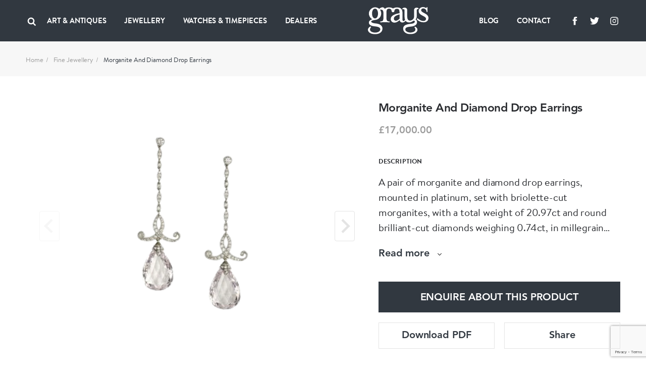

--- FILE ---
content_type: text/html; charset=UTF-8
request_url: https://www.graysantiques.com/product/morganite-and-diamond-drop-earrings
body_size: 8581
content:
<!doctype html> <html dir="ltr" lang="en-GB" prefix="og: http://ogp.me/ns#"> <head> <meta charset="utf-8"> <title>Morganite And Diamond Drop Earrings</title> <!-- Google tag (gtag.js) -->
<script async src="https://www.googletagmanager.com/gtag/js?id=G-F9FSTP015Q"></script>
<script>
  window.dataLayer = window.dataLayer || [];
  function gtag(){dataLayer.push(arguments);}
  gtag('js', new Date());

  gtag('config', 'G-F9FSTP015Q');
</script>    <script> (function (w, d) { w.addEventListener('LazyLoad::Initialized', function (e) { w.lazyLoadInstance = e.detail.instance; }, false); var b = d.getElementsByTagName('head')[0]; var s = d.createElement("script"); s.async = true; var v = !("IntersectionObserver" in w) ? "lazyloadPolyfill.js" : "lazyloadIntersectionObserver.js"; s.src = "/scripts/" + v; w.lazyLoadOptions = { elements_selector: ".lazy", threshold: 0, callback_enter: function(element) { var css = element.getAttribute('data-style'); if (css) { css = css.replace(/(\r\n|\n|\r)/gm, ""); var style = document.createElement('style'); var head = document.getElementsByTagName('head')[0]; head.appendChild(style); style.setAttribute("type", "text/css"); if (style.styleSheet) { style.styleSheet.cssText = css; } else { var styleText = document.createTextNode(css); style.appendChild(styleText); } setTimeout(function() { element.classList.add('lazy--loaded'); }, 300); } } }; b.appendChild(s); }(window, document)); </script> <meta name="viewport" content="width=device-width, initial-scale=1.0"> <meta http-equiv="X-UA-Compatible" content="IE=edge"> <meta name="format-detection" content="telephone=no"> <meta name="description" content="">  <meta name="robots" content="index,follow">   <link rel="canonical" href="morganite-and-diamond-drop-earrings">        <meta property="og:locale" content="en_GB"> <meta property="og:type" content="website"> <meta property="og:title" content="Morganite And Diamond Drop Earrings"> <meta property="og:description" content=""> <meta property="og:url" content="https://www.graysantiques.com/product/morganite-and-diamond-drop-earrings"> <meta property="og:site_name" content="Grays">    <meta property="og:image:width" content="1200">   <meta property="og:image:height" content="630">       <link rel="icon" href="/favicon.ico"> <link rel="preconnect" href="https://use.typekit.net"> <link rel="preload" href="/fonts/Avenir-Heavy/font.woff2" as="font" type="font/woff2" crossorigin> <link rel="preload" href="/fonts/BrandonTextWeb-Regular/font.woff2" as="font" type="font/woff2" crossorigin> <link rel="preload" href="/fonts/BrandonTextWeb-Bold/font.woff2" as="font" type="font/woff2" crossorigin> <link rel="manifest" href="/manifest.json"> <link rel="stylesheet" href="/styles/main.css?v=T5wuct6opM"> <link href="https://use.typekit.net/sez0bol.css" rel="stylesheet" media="none" onload="if(media!='all')media='all'"> <link rel="apple-touch-icon" href="/images/touch/apple-touch-icon.png"> <link rel="apple-touch-icon-precomposed" href="/images/touch/ms-touch-icon-144x144-precomposed.png"> <meta name="theme-color" content="#000000"> <meta name="mobile-web-app-capable" content="yes"> <meta name="apple-mobile-web-app-capable" content="yes"> <meta name="apple-mobile-web-app-status-bar-style" content="black"> <meta name="apple-mobile-web-app-title" content="Morganite And Diamond Drop Earrings"> <meta name="msapplication-TileImage" content="/images/touch/chrome-touch-icon-192x192.png"> <meta name="msapplication-TileColor" content="#000000">  </head> <body itemscope itemtype="http://schema.org/WebPage"> <nav class="l-navbar"> <div class="l-navbar__container"> <div class="l-navbar__item"> <button type="button" aria-label="Open menu" class="burger js-burger"> <span></span> <span></span> <span></span> </button> <button class="l-navbar__search-btn js-search-btn" type="button" aria-label="Search"> <svg width="20px" height="20px"> <use xmlns:xlink="http://www.w3.org/1999/xlink" xlink:href="/images/icons.svg#icon-search"></use> </svg> </button>  <ul class=" l-navbar__menu l-navbar__menu--left js-menu-wrapper "> <li class="l-navbar__menu-item ">  <div class="l-navbar__menu-main-item js-submenu">  <span class="l-navbar__menu-link js-submenu-btn"> Art &amp; Antiques </span>  <button class="l-navbar__menu-btn" type="button" aria-label="Collapse"> <svg width="14px" height="14px"> <use xmlns:xlink="http://www.w3.org/1999/xlink" xlink:href="/images/icons.svg#icon-chevron-down"></use> </svg> </button> </div> <div class="l-navbar__sub-menu-wrapper"> <div class="l-navbar__back js-back-btn"> <button class="l-navbar__back-btn" aria-label="Go back to higher level of menu"> <svg width="14px" height="14px"> <use xmlns:xlink="http://www.w3.org/1999/xlink" xlink:href="/images/icons.svg#icon-product-previous"></use> </svg> </button>  <span class="l-navbar__back-link">Art &amp; Antiques</span>  </div> <ul class="l-navbar__sub-menu">  <li class="l-navbar__sub-menu-item"> <div class="l-navbar__sub-menu-headline">   <span class="l-navbar__sub-menu-link js-sub-menu-inner-btn"> ART &amp; ANTIQUES </span>    <button class="l-navbar__sub-menu-btn" type="button" aria-label="Expand"> <svg width="14px" height="14px"> <use xmlns:xlink="http://www.w3.org/1999/xlink" xlink:href="/images/icons.svg#icon-chevron-down"></use> </svg> </button>  </div>  <ul class="l-navbar__inner-menu"> <li> <div class="l-navbar__back js-back-btn"> <button class="l-navbar__back-btn" aria-label="Back"> <svg width="14px" height="14px"> <use xmlns:xlink="http://www.w3.org/1999/xlink" xlink:href="/images/icons.svg#icon-product-previous"></use> </svg> </button>  <span class="l-navbar__back-link">ART &amp; ANTIQUES</span>  </div> </li>  <li class="l-navbar__inner-menu-item">   <a class="l-navbar__inner-menu-link"  href="/art-antiques"   title="All"> All </a>   </li>  <li class="l-navbar__inner-menu-item">   <a class="l-navbar__inner-menu-link"  href="/art-antiques/asian"   title="Asian"> Asian </a>   </li>  <li class="l-navbar__inner-menu-item">   <a class="l-navbar__inner-menu-link"  href="/art-antiques/bronzes"   title="Bronzes"> Bronzes </a>   </li>  <li class="l-navbar__inner-menu-item">   <a class="l-navbar__inner-menu-link"  href="/art-antiques/collectables"   title="Collectables"> Collectables </a>   </li>  <li class="l-navbar__inner-menu-item">   <a class="l-navbar__inner-menu-link"  href="/art-antiques/fine-artart"   title="Fine Art/Art"> Fine Art/Art </a>   </li>  <li class="l-navbar__inner-menu-item">   <a class="l-navbar__inner-menu-link"  href="/art-antiques/glass"   title="Glass"> Glass </a>   </li>  <li class="l-navbar__inner-menu-item">   <a class="l-navbar__inner-menu-link"  href="/art-antiques/hair-combsbrushes"   title="Hair Combs/Brushes"> Hair Combs/Brushes </a>   </li>  <li class="l-navbar__inner-menu-item">   <a class="l-navbar__inner-menu-link"  href="/art-antiques/islamic"   title="Islamic"> Islamic </a>   </li>  <li class="l-navbar__inner-menu-item">   <a class="l-navbar__inner-menu-link"  href="/art-antiques/majolica"   title="Majolica"> Majolica </a>   </li>  <li class="l-navbar__inner-menu-item">   <a class="l-navbar__inner-menu-link"  href="/art-antiques/militaria"   title="Militaria"> Militaria </a>   </li>  <li class="l-navbar__inner-menu-item">   <a class="l-navbar__inner-menu-link"  href="/art-antiques/miscellaneous"   title="Miscellaneous"> Miscellaneous </a>   </li>  <li class="l-navbar__inner-menu-item">   <a class="l-navbar__inner-menu-link"  href="/art-antiques/objet-dart"   title="Objet d’art"> Objet d’art </a>   </li>  <li class="l-navbar__inner-menu-item">   <a class="l-navbar__inner-menu-link"  href="/art-antiques/sculptures"   title="Sculptures"> Sculptures </a>   </li>  <li class="l-navbar__inner-menu-item">   <a class="l-navbar__inner-menu-link"  href="/art-antiques/silver"   title="Silver"> Silver </a>   </li>  <li class="l-navbar__inner-menu-item">   <a class="l-navbar__inner-menu-link"  href="/art-antiques/textiles"   title="Textiles"> Textiles </a>   </li>  <li class="l-navbar__inner-menu-item">   <a class="l-navbar__inner-menu-link"  href="/art-antiques/lorgnettes"   title="Lorgnettes"> Lorgnettes </a>   </li>  <li class="l-navbar__inner-menu-item">   <a class="l-navbar__inner-menu-link"  href="/art-antiques/wax-seal"   title="Wax Seal"> Wax Seal </a>   </li>  </ul>  </li>  <li class="l-navbar__sub-menu-item"> <div class="l-navbar__sub-menu-headline">   <a class="l-navbar__sub-menu-link js-sub-menu-inner-btn" href="/all-art-antiques/porcelain-ceramics" > PORCELAIN &amp; CERAMICS </a>    <button class="l-navbar__sub-menu-btn" type="button" aria-label="Expand"> <svg width="14px" height="14px"> <use xmlns:xlink="http://www.w3.org/1999/xlink" xlink:href="/images/icons.svg#icon-chevron-down"></use> </svg> </button>  </div>  <ul class="l-navbar__inner-menu"> <li> <div class="l-navbar__back js-back-btn"> <button class="l-navbar__back-btn" aria-label="Back"> <svg width="14px" height="14px"> <use xmlns:xlink="http://www.w3.org/1999/xlink" xlink:href="/images/icons.svg#icon-product-previous"></use> </svg> </button>  <span class="l-navbar__back-link">PORCELAIN &amp; CERAMICS</span>  </div> </li>  <li class="l-navbar__inner-menu-item">   <a class="l-navbar__inner-menu-link"  href="/all-art-antiques/porcelain-ceramics"   title="All"> All </a>   </li>  <li class="l-navbar__inner-menu-item">   <a class="l-navbar__inner-menu-link"  href="/all-art-antiques/porcelain-ceramics/chinese"   title="Chinese"> Chinese </a>   </li>  <li class="l-navbar__inner-menu-item">   <a class="l-navbar__inner-menu-link"  href="/all-art-antiques/porcelain-ceramics/european"   title="European"> European </a>   </li>  <li class="l-navbar__inner-menu-item">   <a class="l-navbar__inner-menu-link"  href="/all-art-antiques/porcelain-ceramics/english"   title="English"> English </a>   </li>  <li class="l-navbar__inner-menu-item">   <a class="l-navbar__inner-menu-link"  href="/all-art-antiques/porcelain-ceramics/japanese"   title="Japanese"> Japanese </a>   </li>  <li class="l-navbar__inner-menu-item">   <a class="l-navbar__inner-menu-link"  href="/all-art-antiques/porcelain-ceramics/middle-eastern"   title="Middle Eastern"> Middle Eastern </a>   </li>  <li class="l-navbar__inner-menu-item">   <a class="l-navbar__inner-menu-link"  href="/all-art-antiques/porcelain-ceramics/other"   title="Other"> Other </a>   </li>  </ul>  </li>  <li class="l-navbar__sub-menu-item"> <div class="l-navbar__sub-menu-headline">   <a class="l-navbar__sub-menu-link js-sub-menu-inner-btn" href="/all-art-antiques/lace-linen-costume" > LACE LINEN COSTUME </a>    <button class="l-navbar__sub-menu-btn" type="button" aria-label="Expand"> <svg width="14px" height="14px"> <use xmlns:xlink="http://www.w3.org/1999/xlink" xlink:href="/images/icons.svg#icon-chevron-down"></use> </svg> </button>  </div>  <ul class="l-navbar__inner-menu"> <li> <div class="l-navbar__back js-back-btn"> <button class="l-navbar__back-btn" aria-label="Back"> <svg width="14px" height="14px"> <use xmlns:xlink="http://www.w3.org/1999/xlink" xlink:href="/images/icons.svg#icon-product-previous"></use> </svg> </button>  <span class="l-navbar__back-link">LACE LINEN COSTUME</span>  </div> </li>  <li class="l-navbar__inner-menu-item">   <a class="l-navbar__inner-menu-link"  href="/all-art-antiques/lace-linen-costume"   title="All"> All </a>   </li>  <li class="l-navbar__inner-menu-item">   <a class="l-navbar__inner-menu-link"  href="/all-art-antiques/lace-linen-costume/textiles"   title="Textiles"> Textiles </a>   </li>  </ul>  </li>  </ul> </div>  </li>  <li class="l-navbar__menu-item ">  <div class="l-navbar__menu-main-item js-submenu">  <span class="l-navbar__menu-link js-submenu-btn"> Jewellery </span>  <button class="l-navbar__menu-btn" type="button" aria-label="Collapse"> <svg width="14px" height="14px"> <use xmlns:xlink="http://www.w3.org/1999/xlink" xlink:href="/images/icons.svg#icon-chevron-down"></use> </svg> </button> </div> <div class="l-navbar__sub-menu-wrapper"> <div class="l-navbar__back js-back-btn"> <button class="l-navbar__back-btn" aria-label="Go back to higher level of menu"> <svg width="14px" height="14px"> <use xmlns:xlink="http://www.w3.org/1999/xlink" xlink:href="/images/icons.svg#icon-product-previous"></use> </svg> </button>  <span class="l-navbar__back-link">Jewellery</span>  </div> <ul class="l-navbar__sub-menu">  <li class="l-navbar__sub-menu-item"> <div class="l-navbar__sub-menu-headline">   <span class="l-navbar__sub-menu-link js-sub-menu-inner-btn"> FINE JEWELLERY </span>    <button class="l-navbar__sub-menu-btn" type="button" aria-label="Expand"> <svg width="14px" height="14px"> <use xmlns:xlink="http://www.w3.org/1999/xlink" xlink:href="/images/icons.svg#icon-chevron-down"></use> </svg> </button>  </div>  <ul class="l-navbar__inner-menu"> <li> <div class="l-navbar__back js-back-btn"> <button class="l-navbar__back-btn" aria-label="Back"> <svg width="14px" height="14px"> <use xmlns:xlink="http://www.w3.org/1999/xlink" xlink:href="/images/icons.svg#icon-product-previous"></use> </svg> </button>  <span class="l-navbar__back-link">FINE JEWELLERY</span>  </div> </li>  <li class="l-navbar__inner-menu-item">   <a class="l-navbar__inner-menu-link"  href="/jewellery/fine-jewellery"   title="All"> All </a>   </li>  <li class="l-navbar__inner-menu-item">   <a class="l-navbar__inner-menu-link"  href="/jewellery/fine-jewellery/bracelets"   title="Bracelets"> Bracelets </a>   </li>  <li class="l-navbar__inner-menu-item">   <a class="l-navbar__inner-menu-link"  href="/jewellery/fine-jewellery/bangles"   title="Bangles"> Bangles </a>   </li>  <li class="l-navbar__inner-menu-item">   <a class="l-navbar__inner-menu-link"  href="/jewellery/fine-jewellery/brooches"   title="Brooches"> Brooches </a>   </li>  <li class="l-navbar__inner-menu-item">   <a class="l-navbar__inner-menu-link"  href="/jewellery/fine-jewellery/chains"   title="Chains"> Chains </a>   </li>  <li class="l-navbar__inner-menu-item">   <a class="l-navbar__inner-menu-link"  href="/jewellery/fine-jewellery/charms"   title="Charms"> Charms </a>   </li>  <li class="l-navbar__inner-menu-item">   <a class="l-navbar__inner-menu-link"  href="/jewellery/fine-jewellery/cuff-linksdress-sets"   title="Cuff links/Dress sets"> Cuff links/Dress sets </a>   </li>  <li class="l-navbar__inner-menu-item">   <a class="l-navbar__inner-menu-link"  href="/jewellery/fine-jewellery/earrings"   title="Earrings"> Earrings </a>   </li>  <li class="l-navbar__inner-menu-item">   <a class="l-navbar__inner-menu-link"  href="/jewellery/fine-jewellery/engagement-rings"   title="Engagement Rings"> Engagement Rings </a>   </li>  <li class="l-navbar__inner-menu-item">   <a class="l-navbar__inner-menu-link"  href="/jewellery/fine-jewellery/lapel-tie-pins"   title="Lapel &amp; Tie Pins"> Lapel &amp; Tie Pins </a>   </li>  <li class="l-navbar__inner-menu-item">   <a class="l-navbar__inner-menu-link"  href="/jewellery/fine-jewellery/necklaces"   title="Necklaces"> Necklaces </a>   </li>  <li class="l-navbar__inner-menu-item">   <a class="l-navbar__inner-menu-link"  href="/jewellery/fine-jewellery/pendants"   title="Pendants"> Pendants </a>   </li>  <li class="l-navbar__inner-menu-item">   <a class="l-navbar__inner-menu-link"  href="/jewellery/fine-jewellery/rings"   title="Rings"> Rings </a>   </li>  <li class="l-navbar__inner-menu-item">   <a class="l-navbar__inner-menu-link"  href="/jewellery/fine-jewellery/signed-pieces"   title="Signed pieces"> Signed pieces </a>   </li>  <li class="l-navbar__inner-menu-item">   <a class="l-navbar__inner-menu-link"  href="/jewellery/fine-jewellery/suites"   title="Suites"> Suites </a>   </li>  <li class="l-navbar__inner-menu-item">   <a class="l-navbar__inner-menu-link"  href="/jewellery/fine-jewellery/tiaras"   title="Tiaras"> Tiaras </a>   </li>  </ul>  </li>  <li class="l-navbar__sub-menu-item"> <div class="l-navbar__sub-menu-headline">   <span class="l-navbar__sub-menu-link js-sub-menu-inner-btn"> MENS JEWELLERY </span>    <button class="l-navbar__sub-menu-btn" type="button" aria-label="Expand"> <svg width="14px" height="14px"> <use xmlns:xlink="http://www.w3.org/1999/xlink" xlink:href="/images/icons.svg#icon-chevron-down"></use> </svg> </button>  </div>  <ul class="l-navbar__inner-menu"> <li> <div class="l-navbar__back js-back-btn"> <button class="l-navbar__back-btn" aria-label="Back"> <svg width="14px" height="14px"> <use xmlns:xlink="http://www.w3.org/1999/xlink" xlink:href="/images/icons.svg#icon-product-previous"></use> </svg> </button>  <span class="l-navbar__back-link">MENS JEWELLERY</span>  </div> </li>  <li class="l-navbar__inner-menu-item">   <a class="l-navbar__inner-menu-link"  href="/jewellery/mens-jewellery/"   title="All"> All </a>   </li>  <li class="l-navbar__inner-menu-item">   <a class="l-navbar__inner-menu-link"  href="/jewellery/mens-jewellery/cufflinksdress-sets"   title="Cufflinks/Dress Sets"> Cufflinks/Dress Sets </a>   </li>  <li class="l-navbar__inner-menu-item">   <a class="l-navbar__inner-menu-link"  href="/jewellery/mens-jewellery/signet-rings"   title="Signet Rings"> Signet Rings </a>   </li>  <li class="l-navbar__inner-menu-item">   <a class="l-navbar__inner-menu-link"  href="/jewellery/mens-jewellery/misc"   title="Misc"> Misc </a>   </li>  </ul>  </li>  <li class="l-navbar__sub-menu-item"> <div class="l-navbar__sub-menu-headline">   <a class="l-navbar__sub-menu-link js-sub-menu-inner-btn" href="/jewellery/designer-jewellery" > DESIGNER JEWELLERY </a>    <button class="l-navbar__sub-menu-btn" type="button" aria-label="Expand"> <svg width="14px" height="14px"> <use xmlns:xlink="http://www.w3.org/1999/xlink" xlink:href="/images/icons.svg#icon-chevron-down"></use> </svg> </button>  </div>  <ul class="l-navbar__inner-menu"> <li> <div class="l-navbar__back js-back-btn"> <button class="l-navbar__back-btn" aria-label="Back"> <svg width="14px" height="14px"> <use xmlns:xlink="http://www.w3.org/1999/xlink" xlink:href="/images/icons.svg#icon-product-previous"></use> </svg> </button>  <span class="l-navbar__back-link">DESIGNER JEWELLERY</span>  </div> </li>  <li class="l-navbar__inner-menu-item">   <a class="l-navbar__inner-menu-link"  href="/jewellery/designer-jewellery"   title="All"> All </a>   </li>  <li class="l-navbar__inner-menu-item">   <a class="l-navbar__inner-menu-link"  href="/jewellery/designer-jewellery/bangles"   title="Bangles"> Bangles </a>   </li>  <li class="l-navbar__inner-menu-item">   <a class="l-navbar__inner-menu-link"  href="/jewellery/designer-jewellery/bracelets"   title="Bracelets"> Bracelets </a>   </li>  <li class="l-navbar__inner-menu-item">   <a class="l-navbar__inner-menu-link"  href="/jewellery/designer-jewellery/brooches"   title="Brooches"> Brooches </a>   </li>  <li class="l-navbar__inner-menu-item">   <a class="l-navbar__inner-menu-link"  href="/jewellery/designer-jewellery/chains"   title="Chains"> Chains </a>   </li>  <li class="l-navbar__inner-menu-item">   <a class="l-navbar__inner-menu-link"  href="/jewellery/designer-jewellery/charms"   title="Charms"> Charms </a>   </li>  <li class="l-navbar__inner-menu-item">   <a class="l-navbar__inner-menu-link"  href="/jewellery/designer-jewellery/cuff-linksdress-sets"   title="Cuff links/Dress Sets"> Cuff links/Dress Sets </a>   </li>  <li class="l-navbar__inner-menu-item">   <a class="l-navbar__inner-menu-link"  href="/jewellery/designer-jewellery/earrings"   title="Earrings"> Earrings </a>   </li>  <li class="l-navbar__inner-menu-item">   <a class="l-navbar__inner-menu-link"  href="/jewellery/designer-jewellery/engagement-rings"   title="Engagement Rings"> Engagement Rings </a>   </li>  <li class="l-navbar__inner-menu-item">   <a class="l-navbar__inner-menu-link"  href="/jewellery/designer-jewellery/lapel-tie-pins"   title="Lapel &amp; Tie Pins"> Lapel &amp; Tie Pins </a>   </li>  <li class="l-navbar__inner-menu-item">   <a class="l-navbar__inner-menu-link"  href="/jewellery/designer-jewellery/necklaces"   title="Necklaces"> Necklaces </a>   </li>  <li class="l-navbar__inner-menu-item">   <a class="l-navbar__inner-menu-link"  href="/jewellery/designer-jewellery/pendants"   title="Pendants"> Pendants </a>   </li>  <li class="l-navbar__inner-menu-item">   <a class="l-navbar__inner-menu-link"  href="/jewellery/designer-jewellery/rings"   title="Rings"> Rings </a>   </li>  <li class="l-navbar__inner-menu-item">   <a class="l-navbar__inner-menu-link"  href="/jewellery/designer-jewellery/signed-pieces"   title="Signed Pieces"> Signed Pieces </a>   </li>  <li class="l-navbar__inner-menu-item">   <a class="l-navbar__inner-menu-link"  href="/jewellery/designer-jewellery/suites"   title="Suites"> Suites </a>   </li>  <li class="l-navbar__inner-menu-item">   <a class="l-navbar__inner-menu-link"  href="/jewellery/designer-jewellery/tiaras"   title="Tiaras"> Tiaras </a>   </li>  </ul>  </li>  <li class="l-navbar__sub-menu-item"> <div class="l-navbar__sub-menu-headline">   <span class="l-navbar__sub-menu-link js-sub-menu-inner-btn"> COSTUME JEWELLERY </span>    <button class="l-navbar__sub-menu-btn" type="button" aria-label="Expand"> <svg width="14px" height="14px"> <use xmlns:xlink="http://www.w3.org/1999/xlink" xlink:href="/images/icons.svg#icon-chevron-down"></use> </svg> </button>  </div>  <ul class="l-navbar__inner-menu"> <li> <div class="l-navbar__back js-back-btn"> <button class="l-navbar__back-btn" aria-label="Back"> <svg width="14px" height="14px"> <use xmlns:xlink="http://www.w3.org/1999/xlink" xlink:href="/images/icons.svg#icon-product-previous"></use> </svg> </button>  <span class="l-navbar__back-link">COSTUME JEWELLERY</span>  </div> </li>  <li class="l-navbar__inner-menu-item">   <a class="l-navbar__inner-menu-link"  href="/jewellery/costume-jewellery"   title="All"> All </a>   </li>  <li class="l-navbar__inner-menu-item">   <a class="l-navbar__inner-menu-link"  href="/jewellery/costume-jewellery/bangles"   title="Bangles"> Bangles </a>   </li>  <li class="l-navbar__inner-menu-item">   <a class="l-navbar__inner-menu-link"  href="/jewellery/costume-jewellery/bracelets"   title="Bracelets"> Bracelets </a>   </li>  <li class="l-navbar__inner-menu-item">   <a class="l-navbar__inner-menu-link"  href="/jewellery/costume-jewellery/brooches"   title="Brooches"> Brooches </a>   </li>  <li class="l-navbar__inner-menu-item">   <a class="l-navbar__inner-menu-link"  href="/jewellery/costume-jewellery/chains"   title="Chains"> Chains </a>   </li>  <li class="l-navbar__inner-menu-item">   <a class="l-navbar__inner-menu-link"  href="/jewellery/costume-jewellery/earrings"   title="Earrings"> Earrings </a>   </li>  <li class="l-navbar__inner-menu-item">   <a class="l-navbar__inner-menu-link"  href="/jewellery/costume-jewellery/necklaces"   title="Necklaces"> Necklaces </a>   </li>  <li class="l-navbar__inner-menu-item">   <a class="l-navbar__inner-menu-link"  href="/jewellery/costume-jewellery/pendants"   title="Pendants"> Pendants </a>   </li>  <li class="l-navbar__inner-menu-item">   <a class="l-navbar__inner-menu-link"  href="/jewellery/costume-jewellery/rings"   title="Rings"> Rings </a>   </li>  </ul>  </li>  </ul> </div>  </li>  <li class="l-navbar__menu-item ">  <div class="l-navbar__menu-main-item js-submenu">  <span class="l-navbar__menu-link js-submenu-btn"> Watches &amp; Timepieces </span>  <button class="l-navbar__menu-btn" type="button" aria-label="Collapse"> <svg width="14px" height="14px"> <use xmlns:xlink="http://www.w3.org/1999/xlink" xlink:href="/images/icons.svg#icon-chevron-down"></use> </svg> </button> </div> <div class="l-navbar__sub-menu-wrapper"> <div class="l-navbar__back js-back-btn"> <button class="l-navbar__back-btn" aria-label="Go back to higher level of menu"> <svg width="14px" height="14px"> <use xmlns:xlink="http://www.w3.org/1999/xlink" xlink:href="/images/icons.svg#icon-product-previous"></use> </svg> </button>  <span class="l-navbar__back-link">Watches &amp; Timepieces</span>  </div> <ul class="l-navbar__sub-menu">  <li class="l-navbar__sub-menu-item"> <div class="l-navbar__sub-menu-headline">   <span class="l-navbar__sub-menu-link js-sub-menu-inner-btn"> WATCHES &amp; TIMEPIECES </span>    <button class="l-navbar__sub-menu-btn" type="button" aria-label="Expand"> <svg width="14px" height="14px"> <use xmlns:xlink="http://www.w3.org/1999/xlink" xlink:href="/images/icons.svg#icon-chevron-down"></use> </svg> </button>  </div>  <ul class="l-navbar__inner-menu"> <li> <div class="l-navbar__back js-back-btn"> <button class="l-navbar__back-btn" aria-label="Back"> <svg width="14px" height="14px"> <use xmlns:xlink="http://www.w3.org/1999/xlink" xlink:href="/images/icons.svg#icon-product-previous"></use> </svg> </button>  <span class="l-navbar__back-link">WATCHES &amp; TIMEPIECES</span>  </div> </li>  <li class="l-navbar__inner-menu-item">   <a class="l-navbar__inner-menu-link"  href="/jewellery/watches-timepieces"   title="All"> All </a>   </li>  <li class="l-navbar__inner-menu-item">   <a class="l-navbar__inner-menu-link"  href="/jewellery/watches-time-pieces/clocks"   title="Clocks"> Clocks </a>   </li>  <li class="l-navbar__inner-menu-item">   <a class="l-navbar__inner-menu-link"  href="/jewellery/watches-time-pieces/pocket-watches"   title="Pocket Watches"> Pocket Watches </a>   </li>  <li class="l-navbar__inner-menu-item">   <a class="l-navbar__inner-menu-link"  href="/jewellery/watches-time-pieces/wrist-watches"   title="Wristwatches"> Wristwatches </a>   </li>  </ul>  </li>  </ul> </div>  </li>  <li class="l-navbar__menu-item ">   <a class="l-navbar__menu-link"   href="/dealers"  > Dealers </a>   </li>   <li class="l-navbar__menu-item l-navbar__menu-item--show-mobile">   <a class="l-navbar__menu-link"   href="https://graysantiques.blogspot.com/"  > Blog </a>   </li>  <li class="l-navbar__menu-item l-navbar__menu-item--show-mobile">   <a class="l-navbar__menu-link"   href="/contact"  > Contact </a>   </li>   </ul>  <div class="l-navbar__menu-form js-search-box"> <div class="l-navbar-form-wrapper"> <form id="form-id-1" class="l-navbar-form" method="get" action="/search"> <input type="text" name="keyword" id="search" class="l-navbar-form__input" autocomplete="off" required> <button class="l-navbar-form__btn js-search-box-close" type="button" aria-label="Search"> <svg aria-hidden="true"> <use xmlns:xlink="http://www.w3.org/1999/xlink" xlink:href="/images/icons.svg#icon-close"></use> </svg> </button> </form> </div> </div> </div> <div class="l-navbar__item"> <a href="/" class="l-navbar__logo-link"> <img class="l-navbar__logo" src="/images/Greys-Logo-White.svg" title="Grays" alt="Grays"> </a> </div> <div class="l-navbar__item">  <ul class=" l-navbar__menu l-navbar__menu--right js-menu-wrapper "> <li class="l-navbar__menu-item ">   <a class="l-navbar__menu-link"   href="https://graysantiques.blogspot.com/"  > Blog </a>   </li>  <li class="l-navbar__menu-item ">   <a class="l-navbar__menu-link"   href="/contact"  > Contact </a>   </li>   <li class="l-navbar__menu-item l-navbar__menu-item--social"> <ul class="social-media">  <li class="social-media__item"> <a class="social-media__link" target="_blank" rel="noopener noreferrer" href="https://www.facebook.com/grays.antiques/" title="Grays facebook"> <svg width="24px" height="24px" aria-label="Facebook"> <title>Facebook</title> <use xlink:href="/images/icons.svg#icon-facebook" /></svg> </a> </li>   <li class="social-media__item"> <a class="social-media__link" target="_blank" rel="noopener noreferrer" href="https://twitter.com/graysantiques" title="Grays Twitter"> <svg width="24px" height="24px" aria-label="Twitter"> <title>Twitter</title> <use xlink:href="/images/icons.svg#icon-twitter" /></svg> </a> </li>   <li class="social-media__item"> <a class="social-media__link" target="_blank" rel="noopener noreferrer" href="https://www.instagram.com/graysantiques/" title="Grays Instagram"> <svg width="24px" height="24px" aria-label="Instagram"> <title>Instagram</title> <use xlink:href="/images/icons.svg#icon-instagram" /></svg> </a> </li>  </ul>  </li>  </ul>  </div> </div> </nav> <div>  <main> <div class="breadcrumbs bg-offWhite"> <ul class="container"> <li><a href="/">Home</a></li>  <li><a href="/jewellery/fine-jewellery">Fine Jewellery</a></li>  <li>Morganite And Diamond Drop Earrings</li> </ul> </div> <article class="section section--full-width-mobile"> <div class="container"> <h1 class="headline-4 mb-5em hide-on-mobile hide-on-lg"> Morganite And Diamond Drop Earrings </h1> <div class="row row--g-10"> <div class="col-lg-7"> <div class="splide-wrapper"> <div class="splide splide--swipe splide--primary js-product-slider-primary"> <div class="splide__track"> <div class="splide__list js-gallery-popup-slider">   <div class="product splide__slide" data-src="https://grays-portal.imgix.net/storage/files/no-bg-1636201897-37-files.jpg?w=1500&auto=format,compress&q=85"> <img src="https://grays-portal.imgix.net/storage/files/no-bg-1636201897-37-files.jpg?w=600&auto=format" alt="Morganite And Diamond Drop Earrings - image 1"> </div>   <div class="product splide__slide" data-src="https://grays-portal.imgix.net/storage/files/1636201900-294-files.jpg?w=1500&auto=format,compress&q=85"> <img src="https://grays-portal.imgix.net/storage/files/1636201900-294-files.jpg?w=600&auto=format" alt="Morganite And Diamond Drop Earrings - image 2"> </div>   <div class="product splide__slide" data-src="https://grays-portal.imgix.net/storage/files/1636201902-386-files.jpg?w=1500&auto=format,compress&q=85"> <img src="https://grays-portal.imgix.net/storage/files/1636201902-386-files.jpg?w=600&auto=format" alt="Morganite And Diamond Drop Earrings - image 3"> </div>   <div class="product splide__slide" data-src="https://grays-portal.imgix.net/storage/files/1677865962-100-files.jpg?w=1500&auto=format,compress&q=85"> <img src="https://grays-portal.imgix.net/storage/files/1677865962-100-files.jpg?w=600&auto=format" alt="Morganite And Diamond Drop Earrings - image 4"> </div>   <div class="product splide__slide" data-src="https://grays-portal.imgix.net/storage/files/1724844804-191-files.jpg?w=1500&auto=format,compress&q=85"> <img src="https://grays-portal.imgix.net/storage/files/1724844804-191-files.jpg?w=600&auto=format" alt="Morganite And Diamond Drop Earrings - image 5"> </div>  </div> </div> </div> <div class="splide splide--thumbnails js-product-slider-thumbnails"> <div class="splide__track"> <div class="splide__list">   <div class="splide__slide"> <img src="https://grays-portal.imgix.net/storage/files/no-bg-1636201897-37-files.jpg?w=60&auto=format" alt="Morganite And Diamond Drop Earrings - image 1"> </div>   <div class="splide__slide"> <img src="https://grays-portal.imgix.net/storage/files/1636201900-294-files.jpg?w=60&auto=format" alt="Morganite And Diamond Drop Earrings - image 2"> </div>   <div class="splide__slide"> <img src="https://grays-portal.imgix.net/storage/files/1636201902-386-files.jpg?w=60&auto=format" alt="Morganite And Diamond Drop Earrings - image 3"> </div>   <div class="splide__slide"> <img src="https://grays-portal.imgix.net/storage/files/1677865962-100-files.jpg?w=60&auto=format" alt="Morganite And Diamond Drop Earrings - image 4"> </div>   <div class="splide__slide"> <img src="https://grays-portal.imgix.net/storage/files/1724844804-191-files.jpg?w=60&auto=format" alt="Morganite And Diamond Drop Earrings - image 5"> </div>  </div> </div> </div> </div> </div> <div class="col-lg-5 product product--padded-on-mobile"> <h1 class="headline-4 hide-on-md hide-on-sm">Morganite And Diamond Drop Earrings</h1> <p class="product__price headline-5 color-gray">£17,000.00</p>  <p class="headline-8 text-upper">Description</p> <p class="js-text-clamp" data-characters-limit="201"> A pair of morganite and diamond drop earrings, mounted in platinum, set with briolette-cut morganites, with a total weight of 20.97ct and round brilliant-cut diamonds weighing 0.74ct, in millegrain designed mounts. </p> <button type="button" class="btn btn--arrow-down js-read-more-btn">Read more</button>  <p class="mt-20em"> <button onclick="App.showAjaxPopup({popupUrl: '/api/enquire-product/8128', popupNarrow: true})" class="btn btn--simple btn--black btn--full" type="button">ENQUIRE ABOUT THIS PRODUCT</button> </p> <div class="btn-wrapper"> <a class="btn btn--border-gray" href="/download/8128" download="morganite-and-diamond-drop-earrings">Download PDF</a> <button class="btn btn--border-gray" onclick="App.showAjaxPopup({popupUrl: '/api/share-product/8128', popupTiny: true})">Share</button> </div> <button class="tab-button tab-button--underline active js-tab-btn-single"> item details <svg width="12px" height="12px"> <use xmlns:xlink="http://www.w3.org/1999/xlink" xlink:href="/images/icons.svg#icon-chevron-down"></use> </svg> </button> <table class="product-table"> <thead> <th colspan="2"> item details </th> </thead> <tbody>    <tr> <th rowspan="1">Period</th> <td>21st Century and Contemporary</td> </tr>      <tr> <th rowspan="1">Style</th> <td>Modern</td> </tr>      <tr> <th rowspan="1">Materials</th> <td>Platinum</td> </tr>      <tr> <th rowspan="1">Main Gemstone</th> <td>Morganite</td> </tr>      <tr> <th rowspan="1">Main Gemstone Cut</th> <td>Other</td> </tr>      <tr> <th rowspan="1">Main Gemstone Carat</th> <td>20.97ct</td> </tr>      <tr> <th rowspan="1">Secondary Gemstone</th> <td>Diamond</td> </tr>      <tr> <th rowspan="1">Secondary Gemstone Carat</th> <td>0.74ct</td> </tr>      <tr> <th rowspan="1">Secondary Gemstone Cut</th> <td>Brilliant Cut</td> </tr>      <tr> <th rowspan="1">Condition</th> <td>Excellent</td> </tr>      <tr> <th rowspan="1">Dimensions</th> <td>Length 66m, width 18mm</td> </tr>    </tbody> </table>  <p class="product__ref">Product REF: S22814E1</p>  </div> </div> </div> </article> <aside class="section bg-offWhite text-center-on-md-down"> <div class="container"> <p class="headline-8 text-upper color-gray mb-20em">About the Dealer</p> <h2 class="headline-4 mb-10em hide-on-lg">Moira Fine Jewellery</h2> <div class="row row--g-10"> <div class="col-lg-5 offset-lg-1 order-lg-last">  </div> <div class="col-lg-6"> <h2 class="headline-4 hide-on-md-down">Moira Fine Jewellery</h2>  <p class="text-left-on-mobile js-text-clamp" data-characters-limit="101"> The Rarest Jewels, The Finest Antiques<br />
<br />
Established in 1970, Moira Fine Jewellery is a British family business specialising in the rarest jewels and the finest antiques.<br />
<br />
The Moira Fine Jewellery Collection can be found in Grays Antiques and online. </p> <button type="button" class="btn btn--arrow-down js-read-more-btn">Read more</button>   <p class="mt-20em"> <a class="btn btn--full-on-mobile btn--simple btn--black" href="/dealer/moira-fine-jewellery">VISIT DEALER SHOP</a> </p>  <ul class="contact-info">  <li class="contact-info__item">Stand No. 304-306</li>   <li class="contact-info__item"> <a class="contact-info__link" href="tel:442076290160" title="Moira Fine Jewellery phone">Tel. +44 20 7629 0160</a> </li>   <li class="contact-info__item"> <a class="contact-info__link" href="&#109;&#97;&#105;&#108;&#116;&#111;&#58;&#105;&#110;&#102;&#111;&#64;&#109;&#111;&#105;&#114;&#97;&#102;&#105;&#110;&#101;&#106;&#101;&#119;&#101;&#108;&#108;&#101;&#114;&#121;&#46;&#99;&#111;&#109;" title="Moira Fine Jewellery Email">&#105;&#110;&#102;&#111;&#64;&#109;&#111;&#105;&#114;&#97;&#102;&#105;&#110;&#101;&#106;&#101;&#119;&#101;&#108;&#108;&#101;&#114;&#121;&#46;&#99;&#111;&#109;</a> </li>  </ul>  <a href="https://www.instagram.com/moira_fine_jewellery" target="_blank" rel="noopener noreferrer" title="Moira Fine Jewellery Instagram" class="link-btn order-lg-5 order-3"> <svg width="24px" height="24px"> <use xmlns:xlink="http://www.w3.org/1999/xlink" href="/images/icons.svg#icon-instagram"> </use> </svg> Visit instagram </a>   </div> </div> </div> </aside> <section class="section section--p-medium-top section--p-medium-bottom"> <div class="container"> <div class="section__headline"> <h2 class="headline-4">More from this Dealer</h2> <span class="headline-13">377 items available</span> </div> <div class="splide js-product-slider"> <div class="splide__track"> <div class="splide__list">  <a href="/product/antique-labradorite-diamond-enamel-and-gold-monkey-head-stick-pin-circa-1920" class="product splide__slide" > <div class="product__img lazy" id="product-yV13NrXW8U-16572" data-style="    @media screen and (max-width:479px) {  #product-yV13NrXW8U-16572 {  background-image: url('https://grays-portal.imgix.net/storage/files/no-bg-1738670815-39-files.jpg?w=205&h=&q=85&auto=format&fm=png')  } }    @media screen and (min-width:480px) and (max-width:575px) {  #product-yV13NrXW8U-16572 {  background-image: url('https://grays-portal.imgix.net/storage/files/no-bg-1738670815-39-files.jpg?w=250&h=&q=85&auto=format&fm=png')  } }    @media screen and (min-width:576px) and (max-width:767px) {  #product-yV13NrXW8U-16572 {  background-image: url('https://grays-portal.imgix.net/storage/files/no-bg-1738670815-39-files.jpg?w=335&h=&q=85&auto=format&fm=png')  } }    @media screen and (min-width:768px) and (max-width:991px) {  #product-yV13NrXW8U-16572 {  background-image: url('https://grays-portal.imgix.net/storage/files/no-bg-1738670815-39-files.jpg?w=290&h=&q=85&auto=format&fm=png')  } }    @media screen and (min-width:992px) and (max-width:1149px) {  #product-yV13NrXW8U-16572 {  background-image: url('https://grays-portal.imgix.net/storage/files/no-bg-1738670815-39-files.jpg?w=250&h=&q=85&auto=format&fm=png')  } }    @media screen and (min-width:1150px) {  #product-yV13NrXW8U-16572 {  background-image: url('https://grays-portal.imgix.net/storage/files/no-bg-1738670815-39-files.jpg?w=295&h=&q=85&auto=format&fm=png')  } }   "  > </div>  <div class="product__info">  <h3 class="headline-10 text-upper color-gray">Fine Jewellery</h3>  <p class="product__title">Antique Labradorite Diamond Enamel and Gold Monkey Head Stick Pin, Circa 1920</p> <p class="text-bold color-gray">£2,950.00</p> </div>  </a>   <a href="/product/vintage-cartier-paris-gold-golf-club-tie-clip-circa-1940" class="product splide__slide" > <div class="product__img lazy" id="product-5BZsEuCaaE-19258" data-style="    @media screen and (max-width:479px) {  #product-5BZsEuCaaE-19258 {  background-image: url('https://grays-portal.imgix.net/storage/files/no-bg-1768391607-729-files.jpg?w=205&h=&q=85&auto=format&fm=png')  } }    @media screen and (min-width:480px) and (max-width:575px) {  #product-5BZsEuCaaE-19258 {  background-image: url('https://grays-portal.imgix.net/storage/files/no-bg-1768391607-729-files.jpg?w=250&h=&q=85&auto=format&fm=png')  } }    @media screen and (min-width:576px) and (max-width:767px) {  #product-5BZsEuCaaE-19258 {  background-image: url('https://grays-portal.imgix.net/storage/files/no-bg-1768391607-729-files.jpg?w=335&h=&q=85&auto=format&fm=png')  } }    @media screen and (min-width:768px) and (max-width:991px) {  #product-5BZsEuCaaE-19258 {  background-image: url('https://grays-portal.imgix.net/storage/files/no-bg-1768391607-729-files.jpg?w=290&h=&q=85&auto=format&fm=png')  } }    @media screen and (min-width:992px) and (max-width:1149px) {  #product-5BZsEuCaaE-19258 {  background-image: url('https://grays-portal.imgix.net/storage/files/no-bg-1768391607-729-files.jpg?w=250&h=&q=85&auto=format&fm=png')  } }    @media screen and (min-width:1150px) {  #product-5BZsEuCaaE-19258 {  background-image: url('https://grays-portal.imgix.net/storage/files/no-bg-1768391607-729-files.jpg?w=295&h=&q=85&auto=format&fm=png')  } }   "  > </div>  <div class="product__info">  <h3 class="headline-10 text-upper color-gray">Fine Jewellery</h3>  <p class="product__title">Vintage Cartier Paris Gold Golf Club Tie Clip, Circa 1940</p> <p class="text-bold color-gray">£3,950.00</p> </div>  </a>   <a href="/product/durand-co-art-deco-diamond-pearl-and-platinum-lorgnette-and-chain-circa-1930" class="product splide__slide" > <div class="product__img lazy" id="product-RunFLDvuks-8267" data-style="    @media screen and (max-width:479px) {  #product-RunFLDvuks-8267 {  background-image: url('https://grays-portal.imgix.net/storage/files/no-bg-1657551642-804-files.jpg?w=205&h=&q=85&auto=format&fm=png')  } }    @media screen and (min-width:480px) and (max-width:575px) {  #product-RunFLDvuks-8267 {  background-image: url('https://grays-portal.imgix.net/storage/files/no-bg-1657551642-804-files.jpg?w=250&h=&q=85&auto=format&fm=png')  } }    @media screen and (min-width:576px) and (max-width:767px) {  #product-RunFLDvuks-8267 {  background-image: url('https://grays-portal.imgix.net/storage/files/no-bg-1657551642-804-files.jpg?w=335&h=&q=85&auto=format&fm=png')  } }    @media screen and (min-width:768px) and (max-width:991px) {  #product-RunFLDvuks-8267 {  background-image: url('https://grays-portal.imgix.net/storage/files/no-bg-1657551642-804-files.jpg?w=290&h=&q=85&auto=format&fm=png')  } }    @media screen and (min-width:992px) and (max-width:1149px) {  #product-RunFLDvuks-8267 {  background-image: url('https://grays-portal.imgix.net/storage/files/no-bg-1657551642-804-files.jpg?w=250&h=&q=85&auto=format&fm=png')  } }    @media screen and (min-width:1150px) {  #product-RunFLDvuks-8267 {  background-image: url('https://grays-portal.imgix.net/storage/files/no-bg-1657551642-804-files.jpg?w=295&h=&q=85&auto=format&fm=png')  } }   "  > </div>  <div class="product__info">  <h3 class="headline-10 text-upper color-gray">Art &amp; Antiques</h3>  <p class="product__title">Durand &amp; Co. Art Deco Diamond, Pearl And Platinum Lorgnette And Chain, Circa 1930</p> <p class="text-bold color-gray">£12,500.00</p> </div>  </a>   <a href="/product/antique-garnet-silver-and-gold-desk-seal-circa-1850" class="product splide__slide" > <div class="product__img lazy" id="product-FHEsS8TJP1-12108" data-style="    @media screen and (max-width:479px) {  #product-FHEsS8TJP1-12108 {  background-image: url('https://grays-portal.imgix.net/storage/files/no-bg-1693397401-978-files.jpg?w=205&h=&q=85&auto=format&fm=png')  } }    @media screen and (min-width:480px) and (max-width:575px) {  #product-FHEsS8TJP1-12108 {  background-image: url('https://grays-portal.imgix.net/storage/files/no-bg-1693397401-978-files.jpg?w=250&h=&q=85&auto=format&fm=png')  } }    @media screen and (min-width:576px) and (max-width:767px) {  #product-FHEsS8TJP1-12108 {  background-image: url('https://grays-portal.imgix.net/storage/files/no-bg-1693397401-978-files.jpg?w=335&h=&q=85&auto=format&fm=png')  } }    @media screen and (min-width:768px) and (max-width:991px) {  #product-FHEsS8TJP1-12108 {  background-image: url('https://grays-portal.imgix.net/storage/files/no-bg-1693397401-978-files.jpg?w=290&h=&q=85&auto=format&fm=png')  } }    @media screen and (min-width:992px) and (max-width:1149px) {  #product-FHEsS8TJP1-12108 {  background-image: url('https://grays-portal.imgix.net/storage/files/no-bg-1693397401-978-files.jpg?w=250&h=&q=85&auto=format&fm=png')  } }    @media screen and (min-width:1150px) {  #product-FHEsS8TJP1-12108 {  background-image: url('https://grays-portal.imgix.net/storage/files/no-bg-1693397401-978-files.jpg?w=295&h=&q=85&auto=format&fm=png')  } }   "  > </div>  <div class="product__info">  <h3 class="headline-10 text-upper color-gray">Art &amp; Antiques</h3>  <p class="product__title">Antique Garnet Silver and Gold Desk Seal, Circa 1850</p> <p class="text-bold color-gray">£1,950.00</p> </div>  </a>   <a href="/product/art-nouveau-diamond-gold-and-leather-card-wallet-circa-1900" class="product splide__slide" > <div class="product__img lazy" id="product-8FlPA4QCp8-8250" data-style="    @media screen and (max-width:479px) {  #product-8FlPA4QCp8-8250 {  background-image: url('https://grays-portal.imgix.net/storage/files/no-bg-1713974372-8-files.jpg?w=205&h=&q=85&auto=format&fm=png')  } }    @media screen and (min-width:480px) and (max-width:575px) {  #product-8FlPA4QCp8-8250 {  background-image: url('https://grays-portal.imgix.net/storage/files/no-bg-1713974372-8-files.jpg?w=250&h=&q=85&auto=format&fm=png')  } }    @media screen and (min-width:576px) and (max-width:767px) {  #product-8FlPA4QCp8-8250 {  background-image: url('https://grays-portal.imgix.net/storage/files/no-bg-1713974372-8-files.jpg?w=335&h=&q=85&auto=format&fm=png')  } }    @media screen and (min-width:768px) and (max-width:991px) {  #product-8FlPA4QCp8-8250 {  background-image: url('https://grays-portal.imgix.net/storage/files/no-bg-1713974372-8-files.jpg?w=290&h=&q=85&auto=format&fm=png')  } }    @media screen and (min-width:992px) and (max-width:1149px) {  #product-8FlPA4QCp8-8250 {  background-image: url('https://grays-portal.imgix.net/storage/files/no-bg-1713974372-8-files.jpg?w=250&h=&q=85&auto=format&fm=png')  } }    @media screen and (min-width:1150px) {  #product-8FlPA4QCp8-8250 {  background-image: url('https://grays-portal.imgix.net/storage/files/no-bg-1713974372-8-files.jpg?w=295&h=&q=85&auto=format&fm=png')  } }   "  > </div>  <div class="product__info">  <h3 class="headline-10 text-upper color-gray">Art &amp; Antiques</h3>  <p class="product__title">Art Nouveau Diamond Gold and Leather Card Wallet, Circa 1900</p> <p class="text-bold color-gray">£9,000.00</p> </div>  </a>   <a href="/product/vintage-canadian-14-carat-gold-box-circa-1935" class="product splide__slide" > <div class="product__img lazy" id="product-pv0xoYJp9e-18436" data-style="    @media screen and (max-width:479px) {  #product-pv0xoYJp9e-18436 {  background-image: url('https://grays-portal.imgix.net/storage/files/1758023444-656-files.jpg?w=205&h=&q=85&auto=format&fm=png')  } }    @media screen and (min-width:480px) and (max-width:575px) {  #product-pv0xoYJp9e-18436 {  background-image: url('https://grays-portal.imgix.net/storage/files/1758023444-656-files.jpg?w=250&h=&q=85&auto=format&fm=png')  } }    @media screen and (min-width:576px) and (max-width:767px) {  #product-pv0xoYJp9e-18436 {  background-image: url('https://grays-portal.imgix.net/storage/files/1758023444-656-files.jpg?w=335&h=&q=85&auto=format&fm=png')  } }    @media screen and (min-width:768px) and (max-width:991px) {  #product-pv0xoYJp9e-18436 {  background-image: url('https://grays-portal.imgix.net/storage/files/1758023444-656-files.jpg?w=290&h=&q=85&auto=format&fm=png')  } }    @media screen and (min-width:992px) and (max-width:1149px) {  #product-pv0xoYJp9e-18436 {  background-image: url('https://grays-portal.imgix.net/storage/files/1758023444-656-files.jpg?w=250&h=&q=85&auto=format&fm=png')  } }    @media screen and (min-width:1150px) {  #product-pv0xoYJp9e-18436 {  background-image: url('https://grays-portal.imgix.net/storage/files/1758023444-656-files.jpg?w=295&h=&q=85&auto=format&fm=png')  } }   "  > </div>  <div class="product__info">  <h3 class="headline-10 text-upper color-gray">Art &amp; Antiques</h3>  <p class="product__title">Vintage Canadian 14 Carat Gold Box, Circa 1935</p> <p class="text-bold color-gray">£7,000.00</p> </div>  </a>   <a href="/product/frosted-rainbow-moonstone-and-black-onyx-dress-set" class="product splide__slide" > <div class="product__img lazy" id="product-jRtSBTRBgj-7994" data-style="    @media screen and (max-width:479px) {  #product-jRtSBTRBgj-7994 {  background-image: url('https://grays-portal.imgix.net/storage/files/no-bg-1636033237-231-files.jpg?w=205&h=&q=85&auto=format&fm=png')  } }    @media screen and (min-width:480px) and (max-width:575px) {  #product-jRtSBTRBgj-7994 {  background-image: url('https://grays-portal.imgix.net/storage/files/no-bg-1636033237-231-files.jpg?w=250&h=&q=85&auto=format&fm=png')  } }    @media screen and (min-width:576px) and (max-width:767px) {  #product-jRtSBTRBgj-7994 {  background-image: url('https://grays-portal.imgix.net/storage/files/no-bg-1636033237-231-files.jpg?w=335&h=&q=85&auto=format&fm=png')  } }    @media screen and (min-width:768px) and (max-width:991px) {  #product-jRtSBTRBgj-7994 {  background-image: url('https://grays-portal.imgix.net/storage/files/no-bg-1636033237-231-files.jpg?w=290&h=&q=85&auto=format&fm=png')  } }    @media screen and (min-width:992px) and (max-width:1149px) {  #product-jRtSBTRBgj-7994 {  background-image: url('https://grays-portal.imgix.net/storage/files/no-bg-1636033237-231-files.jpg?w=250&h=&q=85&auto=format&fm=png')  } }    @media screen and (min-width:1150px) {  #product-jRtSBTRBgj-7994 {  background-image: url('https://grays-portal.imgix.net/storage/files/no-bg-1636033237-231-files.jpg?w=295&h=&q=85&auto=format&fm=png')  } }   "  > </div>  <div class="product__info">  <h3 class="headline-10 text-upper color-gray">Mens Jewellery</h3>  <p class="product__title">Frosted Rainbow Moonstone And Black Onyx Dress-Set</p> <p class="text-bold color-gray">£5,800.00</p> </div>  </a>   <a href="/product/van-cleef-arpels-gold-stirrup-cufflinks-circa-1960" class="product splide__slide" > <div class="product__img lazy" id="product-o7zIWuYMnX-7996" data-style="    @media screen and (max-width:479px) {  #product-o7zIWuYMnX-7996 {  background-image: url('https://grays-portal.imgix.net/storage/files/no-bg-1636033805-94-files.jpg?w=205&h=&q=85&auto=format&fm=png')  } }    @media screen and (min-width:480px) and (max-width:575px) {  #product-o7zIWuYMnX-7996 {  background-image: url('https://grays-portal.imgix.net/storage/files/no-bg-1636033805-94-files.jpg?w=250&h=&q=85&auto=format&fm=png')  } }    @media screen and (min-width:576px) and (max-width:767px) {  #product-o7zIWuYMnX-7996 {  background-image: url('https://grays-portal.imgix.net/storage/files/no-bg-1636033805-94-files.jpg?w=335&h=&q=85&auto=format&fm=png')  } }    @media screen and (min-width:768px) and (max-width:991px) {  #product-o7zIWuYMnX-7996 {  background-image: url('https://grays-portal.imgix.net/storage/files/no-bg-1636033805-94-files.jpg?w=290&h=&q=85&auto=format&fm=png')  } }    @media screen and (min-width:992px) and (max-width:1149px) {  #product-o7zIWuYMnX-7996 {  background-image: url('https://grays-portal.imgix.net/storage/files/no-bg-1636033805-94-files.jpg?w=250&h=&q=85&auto=format&fm=png')  } }    @media screen and (min-width:1150px) {  #product-o7zIWuYMnX-7996 {  background-image: url('https://grays-portal.imgix.net/storage/files/no-bg-1636033805-94-files.jpg?w=295&h=&q=85&auto=format&fm=png')  } }   "  > </div>  <div class="product__info">  <h3 class="headline-10 text-upper color-gray">Mens Jewellery</h3>  <p class="product__title">Van Cleef &amp; Arpels Gold Stirrup Cufflinks, Circa 1960</p> <p class="text-bold color-gray">£2,950.00</p> </div>  </a>   </div> </div> </div> <p class="text-center mt-30em"> <a class="btn btn--full-on-mobile" href="/dealer/moira-fine-jewellery">Browse all items</a> </p> </div> </section>  <section class="section section--p-medium-top section--p-medium-bottom"> <div class="container"> <div class="section__headline"> <h2 class="headline-4">Latest Fine Jewellery</h2> <span class="headline-13">4163 items available</span> </div> <div class="splide js-product-slider"> <div class="splide__track"> <div class="splide__list">  <a href="/product/victorian-15ct-gold-tassel-muff-chain" class="product splide__slide" > <div class="product__img lazy" id="product-UzRTTmuuyG-19293" data-style="    @media screen and (max-width:479px) {  #product-UzRTTmuuyG-19293 {  background-image: url('https://grays-portal.imgix.net/storage/files/no-bg-1768924888-111-files.jpg?w=205&h=&q=85&auto=format&fm=png')  } }    @media screen and (min-width:480px) and (max-width:575px) {  #product-UzRTTmuuyG-19293 {  background-image: url('https://grays-portal.imgix.net/storage/files/no-bg-1768924888-111-files.jpg?w=250&h=&q=85&auto=format&fm=png')  } }    @media screen and (min-width:576px) and (max-width:767px) {  #product-UzRTTmuuyG-19293 {  background-image: url('https://grays-portal.imgix.net/storage/files/no-bg-1768924888-111-files.jpg?w=335&h=&q=85&auto=format&fm=png')  } }    @media screen and (min-width:768px) and (max-width:991px) {  #product-UzRTTmuuyG-19293 {  background-image: url('https://grays-portal.imgix.net/storage/files/no-bg-1768924888-111-files.jpg?w=290&h=&q=85&auto=format&fm=png')  } }    @media screen and (min-width:992px) and (max-width:1149px) {  #product-UzRTTmuuyG-19293 {  background-image: url('https://grays-portal.imgix.net/storage/files/no-bg-1768924888-111-files.jpg?w=250&h=&q=85&auto=format&fm=png')  } }    @media screen and (min-width:1150px) {  #product-UzRTTmuuyG-19293 {  background-image: url('https://grays-portal.imgix.net/storage/files/no-bg-1768924888-111-files.jpg?w=295&h=&q=85&auto=format&fm=png')  } }   "  > </div>  <div class="product__info">  <h3 class="headline-10 text-upper color-gray">Fine Jewellery</h3>  <p class="product__title">Victorian 15ct Gold Tassel Muff Chain</p> <p class="text-bold color-gray">POA</p> </div>  </a>   <a href="/product/victorian-silver-love-bird-brooch-saddingtons-jewellery-stand-375" class="product splide__slide" > <div class="product__img lazy" id="product-8oi682q5C5-19291" data-style="    @media screen and (max-width:479px) {  #product-8oi682q5C5-19291 {  background-image: url('https://grays-portal.imgix.net/storage/files/1768920552-573-files.jpg?w=205&h=&q=85&auto=format&fm=png')  } }    @media screen and (min-width:480px) and (max-width:575px) {  #product-8oi682q5C5-19291 {  background-image: url('https://grays-portal.imgix.net/storage/files/1768920552-573-files.jpg?w=250&h=&q=85&auto=format&fm=png')  } }    @media screen and (min-width:576px) and (max-width:767px) {  #product-8oi682q5C5-19291 {  background-image: url('https://grays-portal.imgix.net/storage/files/1768920552-573-files.jpg?w=335&h=&q=85&auto=format&fm=png')  } }    @media screen and (min-width:768px) and (max-width:991px) {  #product-8oi682q5C5-19291 {  background-image: url('https://grays-portal.imgix.net/storage/files/1768920552-573-files.jpg?w=290&h=&q=85&auto=format&fm=png')  } }    @media screen and (min-width:992px) and (max-width:1149px) {  #product-8oi682q5C5-19291 {  background-image: url('https://grays-portal.imgix.net/storage/files/1768920552-573-files.jpg?w=250&h=&q=85&auto=format&fm=png')  } }    @media screen and (min-width:1150px) {  #product-8oi682q5C5-19291 {  background-image: url('https://grays-portal.imgix.net/storage/files/1768920552-573-files.jpg?w=295&h=&q=85&auto=format&fm=png')  } }   "  > </div>  <div class="product__info">  <h3 class="headline-10 text-upper color-gray">Fine Jewellery</h3>  <p class="product__title">Victorian Silver ‘Love Bird’ Brooch - Saddingtons Jewellery Stand 375</p> <p class="text-bold color-gray">£450.00</p> </div>  </a>   <a href="/product/cushion-cut-diamond-ring-11ct-saddingtons-jewellery-stand-375" class="product splide__slide" > <div class="product__img lazy" id="product-xpyNkxXBIf-19290" data-style="    @media screen and (max-width:479px) {  #product-xpyNkxXBIf-19290 {  background-image: url('https://grays-portal.imgix.net/storage/files/1768920370-22-files.jpg?w=205&h=&q=85&auto=format&fm=png')  } }    @media screen and (min-width:480px) and (max-width:575px) {  #product-xpyNkxXBIf-19290 {  background-image: url('https://grays-portal.imgix.net/storage/files/1768920370-22-files.jpg?w=250&h=&q=85&auto=format&fm=png')  } }    @media screen and (min-width:576px) and (max-width:767px) {  #product-xpyNkxXBIf-19290 {  background-image: url('https://grays-portal.imgix.net/storage/files/1768920370-22-files.jpg?w=335&h=&q=85&auto=format&fm=png')  } }    @media screen and (min-width:768px) and (max-width:991px) {  #product-xpyNkxXBIf-19290 {  background-image: url('https://grays-portal.imgix.net/storage/files/1768920370-22-files.jpg?w=290&h=&q=85&auto=format&fm=png')  } }    @media screen and (min-width:992px) and (max-width:1149px) {  #product-xpyNkxXBIf-19290 {  background-image: url('https://grays-portal.imgix.net/storage/files/1768920370-22-files.jpg?w=250&h=&q=85&auto=format&fm=png')  } }    @media screen and (min-width:1150px) {  #product-xpyNkxXBIf-19290 {  background-image: url('https://grays-portal.imgix.net/storage/files/1768920370-22-files.jpg?w=295&h=&q=85&auto=format&fm=png')  } }   "  > </div>  <div class="product__info">  <h3 class="headline-10 text-upper color-gray">Fine Jewellery</h3>  <p class="product__title">Cushion Cut Diamond Ring 1.1ct - Saddingtons Jewellery Stand 375</p> <p class="text-bold color-gray">£3,250.00</p> </div>  </a>   <a href="/product/edwardian-fancy-albert-neckchain-saddingtons-jewellery-stand-375" class="product splide__slide" > <div class="product__img lazy" id="product-ID7megwjtr-19289" data-style="    @media screen and (max-width:479px) {  #product-ID7megwjtr-19289 {  background-image: url('https://grays-portal.imgix.net/storage/files/1768920030-143-files.jpg?w=205&h=&q=85&auto=format&fm=png')  } }    @media screen and (min-width:480px) and (max-width:575px) {  #product-ID7megwjtr-19289 {  background-image: url('https://grays-portal.imgix.net/storage/files/1768920030-143-files.jpg?w=250&h=&q=85&auto=format&fm=png')  } }    @media screen and (min-width:576px) and (max-width:767px) {  #product-ID7megwjtr-19289 {  background-image: url('https://grays-portal.imgix.net/storage/files/1768920030-143-files.jpg?w=335&h=&q=85&auto=format&fm=png')  } }    @media screen and (min-width:768px) and (max-width:991px) {  #product-ID7megwjtr-19289 {  background-image: url('https://grays-portal.imgix.net/storage/files/1768920030-143-files.jpg?w=290&h=&q=85&auto=format&fm=png')  } }    @media screen and (min-width:992px) and (max-width:1149px) {  #product-ID7megwjtr-19289 {  background-image: url('https://grays-portal.imgix.net/storage/files/1768920030-143-files.jpg?w=250&h=&q=85&auto=format&fm=png')  } }    @media screen and (min-width:1150px) {  #product-ID7megwjtr-19289 {  background-image: url('https://grays-portal.imgix.net/storage/files/1768920030-143-files.jpg?w=295&h=&q=85&auto=format&fm=png')  } }   "  > </div>  <div class="product__info">  <h3 class="headline-10 text-upper color-gray">Fine Jewellery</h3>  <p class="product__title">Edwardian Fancy Albert Neckchain - Saddingtons Jewellery Stand 375</p> <p class="text-bold color-gray">£2,450.00</p> </div>  </a>   <a href="/product/emerald-diamond-trilogy-ring-saddingtons-jewellery-stand-375" class="product splide__slide" > <div class="product__img lazy" id="product-Tv5M4PHfO6-19288" data-style="    @media screen and (max-width:479px) {  #product-Tv5M4PHfO6-19288 {  background-image: url('https://grays-portal.imgix.net/storage/files/1768919910-106-files.jpg?w=205&h=&q=85&auto=format&fm=png')  } }    @media screen and (min-width:480px) and (max-width:575px) {  #product-Tv5M4PHfO6-19288 {  background-image: url('https://grays-portal.imgix.net/storage/files/1768919910-106-files.jpg?w=250&h=&q=85&auto=format&fm=png')  } }    @media screen and (min-width:576px) and (max-width:767px) {  #product-Tv5M4PHfO6-19288 {  background-image: url('https://grays-portal.imgix.net/storage/files/1768919910-106-files.jpg?w=335&h=&q=85&auto=format&fm=png')  } }    @media screen and (min-width:768px) and (max-width:991px) {  #product-Tv5M4PHfO6-19288 {  background-image: url('https://grays-portal.imgix.net/storage/files/1768919910-106-files.jpg?w=290&h=&q=85&auto=format&fm=png')  } }    @media screen and (min-width:992px) and (max-width:1149px) {  #product-Tv5M4PHfO6-19288 {  background-image: url('https://grays-portal.imgix.net/storage/files/1768919910-106-files.jpg?w=250&h=&q=85&auto=format&fm=png')  } }    @media screen and (min-width:1150px) {  #product-Tv5M4PHfO6-19288 {  background-image: url('https://grays-portal.imgix.net/storage/files/1768919910-106-files.jpg?w=295&h=&q=85&auto=format&fm=png')  } }   "  > </div>  <div class="product__info">  <h3 class="headline-10 text-upper color-gray">Fine Jewellery</h3>  <p class="product__title">Emerald Diamond Trilogy Ring - Saddingtons Jewellery Stand 375</p> <p class="text-bold color-gray">£1,695.00</p> </div>  </a>   <a href="/product/pave-diamond-circle-ring-saddingtons-jewellery-stand-375" class="product splide__slide" > <div class="product__img lazy" id="product-REsXHULI15-19287" data-style="    @media screen and (max-width:479px) {  #product-REsXHULI15-19287 {  background-image: url('https://grays-portal.imgix.net/storage/files/1768919763-418-files.jpg?w=205&h=&q=85&auto=format&fm=png')  } }    @media screen and (min-width:480px) and (max-width:575px) {  #product-REsXHULI15-19287 {  background-image: url('https://grays-portal.imgix.net/storage/files/1768919763-418-files.jpg?w=250&h=&q=85&auto=format&fm=png')  } }    @media screen and (min-width:576px) and (max-width:767px) {  #product-REsXHULI15-19287 {  background-image: url('https://grays-portal.imgix.net/storage/files/1768919763-418-files.jpg?w=335&h=&q=85&auto=format&fm=png')  } }    @media screen and (min-width:768px) and (max-width:991px) {  #product-REsXHULI15-19287 {  background-image: url('https://grays-portal.imgix.net/storage/files/1768919763-418-files.jpg?w=290&h=&q=85&auto=format&fm=png')  } }    @media screen and (min-width:992px) and (max-width:1149px) {  #product-REsXHULI15-19287 {  background-image: url('https://grays-portal.imgix.net/storage/files/1768919763-418-files.jpg?w=250&h=&q=85&auto=format&fm=png')  } }    @media screen and (min-width:1150px) {  #product-REsXHULI15-19287 {  background-image: url('https://grays-portal.imgix.net/storage/files/1768919763-418-files.jpg?w=295&h=&q=85&auto=format&fm=png')  } }   "  > </div>  <div class="product__info">  <h3 class="headline-10 text-upper color-gray">Fine Jewellery</h3>  <p class="product__title">Pave Diamond Circle Ring - Saddingtons Jewellery Stand 375</p> <p class="text-bold color-gray">£995.00</p> </div>  </a>   <a href="/product/modern-diamond-and-platinum-line-bracelet-192ct" class="product splide__slide" > <div class="product__img lazy" id="product-DdMhyCDKsa-14337" data-style="    @media screen and (max-width:479px) {  #product-DdMhyCDKsa-14337 {  background-image: url('https://grays-portal.imgix.net/storage/files/no-bg-1718891383-110-files.jpg?w=205&h=&q=85&auto=format&fm=png')  } }    @media screen and (min-width:480px) and (max-width:575px) {  #product-DdMhyCDKsa-14337 {  background-image: url('https://grays-portal.imgix.net/storage/files/no-bg-1718891383-110-files.jpg?w=250&h=&q=85&auto=format&fm=png')  } }    @media screen and (min-width:576px) and (max-width:767px) {  #product-DdMhyCDKsa-14337 {  background-image: url('https://grays-portal.imgix.net/storage/files/no-bg-1718891383-110-files.jpg?w=335&h=&q=85&auto=format&fm=png')  } }    @media screen and (min-width:768px) and (max-width:991px) {  #product-DdMhyCDKsa-14337 {  background-image: url('https://grays-portal.imgix.net/storage/files/no-bg-1718891383-110-files.jpg?w=290&h=&q=85&auto=format&fm=png')  } }    @media screen and (min-width:992px) and (max-width:1149px) {  #product-DdMhyCDKsa-14337 {  background-image: url('https://grays-portal.imgix.net/storage/files/no-bg-1718891383-110-files.jpg?w=250&h=&q=85&auto=format&fm=png')  } }    @media screen and (min-width:1150px) {  #product-DdMhyCDKsa-14337 {  background-image: url('https://grays-portal.imgix.net/storage/files/no-bg-1718891383-110-files.jpg?w=295&h=&q=85&auto=format&fm=png')  } }   "  > </div>  <div class="product__info">  <h3 class="headline-10 text-upper color-gray">Fine Jewellery</h3>  <p class="product__title">Modern Diamond and Platinum Line Bracelet 1.92ct</p> <p class="text-bold color-gray">£4,750.00</p> </div>  </a>   <a href="/product/antique-4ct-sapphire-and-diamond-ring-saddingtons-jewellery-stand-375" class="product splide__slide" > <div class="product__img lazy" id="product-lIMNBqB5z8-19036" data-style="    @media screen and (max-width:479px) {  #product-lIMNBqB5z8-19036 {  background-image: url('https://grays-portal.imgix.net/storage/files/1765364044-284-files.jpg?w=205&h=&q=85&auto=format&fm=png')  } }    @media screen and (min-width:480px) and (max-width:575px) {  #product-lIMNBqB5z8-19036 {  background-image: url('https://grays-portal.imgix.net/storage/files/1765364044-284-files.jpg?w=250&h=&q=85&auto=format&fm=png')  } }    @media screen and (min-width:576px) and (max-width:767px) {  #product-lIMNBqB5z8-19036 {  background-image: url('https://grays-portal.imgix.net/storage/files/1765364044-284-files.jpg?w=335&h=&q=85&auto=format&fm=png')  } }    @media screen and (min-width:768px) and (max-width:991px) {  #product-lIMNBqB5z8-19036 {  background-image: url('https://grays-portal.imgix.net/storage/files/1765364044-284-files.jpg?w=290&h=&q=85&auto=format&fm=png')  } }    @media screen and (min-width:992px) and (max-width:1149px) {  #product-lIMNBqB5z8-19036 {  background-image: url('https://grays-portal.imgix.net/storage/files/1765364044-284-files.jpg?w=250&h=&q=85&auto=format&fm=png')  } }    @media screen and (min-width:1150px) {  #product-lIMNBqB5z8-19036 {  background-image: url('https://grays-portal.imgix.net/storage/files/1765364044-284-files.jpg?w=295&h=&q=85&auto=format&fm=png')  } }   "  > </div>  <div class="product__info">  <h3 class="headline-10 text-upper color-gray">Fine Jewellery</h3>  <p class="product__title">Antique 4ct Sapphire And Diamond Ring. Saddingtons Jewellery Stand 375</p> <p class="text-bold color-gray">£4,990.00</p> </div>  </a>   </div> </div> </div> <p class="text-center mt-30em"> <a class="btn btn--full-on-mobile" href="/jewellery/fine-jewellery">Browse all jewellery</a> </p> </div> </section>  <div class="popup-overlay js-close-popup"></div> <div class="popup"> <div class="js-popup-content"> <figure class="text-center"> <img src="/images/ajax-loader.gif" alt=""> </figure> </div> </div> </main>  </div> <footer class="l-footer bg-greyBlue"> <div class="container">  <div class="l-footer__form"> <div class="l-footer__form-container">  <form class="form" id="newsletter" onsubmit="return App.submitForm({form: this, url: '/ajax/newsletterSubscribeForm'});" novalidate="novalidate"> <input type="hidden" name="recaptcha" /> <div class="form__row"> <input type="email" name="email" id="email" class="form__input" placeholder="Sign up to receive news and offers from Grays" required> <button type="submit" class="btn">Sign Up</button> </div> <div class="loading"></div> </form>  </div> </div> <div class="l-footer__main"> <div class="l-footer__main-item"> <a href="/" title="Grays" class="l-footer__logo-link"> <img class="l-footer__logo lazy" data-src="/images/Greys-Logo-White.svg" alt="Grays"> </a> </div> <div class="l-footer__main-item"> <ul class="l-footer__menu"> <li class="l-footer__menu-item"> <address class="l-footer__address"> <p itemtype="http://schema.org/PostalAddress">  <span itemprop="streetAddress">58 Davies Street</span><br>   <span itemprop="addressLocality">Mayfair, London</span>,   <span itemprop="postalCode">W1K 5LP</span>   <br><span itemprop="phone">020 7629 7034</span>  </p> </address> </li>   <li class="l-footer__menu-item">  <a class="l-footer__menu-link" href="mailto:info@graysantiques.com"  title="info@graysantiques.com"   > info@graysantiques.com </a>  </li>  <li class="l-footer__menu-item">  <a class="l-footer__menu-link" href="https://portal.graysantiques.com"  title="Dealer Portal"   target="_blank" rel="noopener noreferrer"  > Dealer Portal </a>  </li>   </ul> </div> <div class="l-footer__main-item"> <ul class="social-media">  <li class="social-media__item"> <a class="social-media__link" target="_blank" rel="noopener noreferrer" href="https://www.facebook.com/grays.antiques/" title="Grays facebook"> <svg width="24px" height="24px" aria-label="Facebook"> <title>Facebook</title> <use xlink:href="/images/icons.svg#icon-facebook" /></svg> </a> </li>   <li class="social-media__item"> <a class="social-media__link" target="_blank" rel="noopener noreferrer" href="https://twitter.com/graysantiques" title="Grays Twitter"> <svg width="24px" height="24px" aria-label="Twitter"> <title>Twitter</title> <use xlink:href="/images/icons.svg#icon-twitter" /></svg> </a> </li>   <li class="social-media__item"> <a class="social-media__link" target="_blank" rel="noopener noreferrer" href="https://www.instagram.com/graysantiques/" title="Grays Instagram"> <svg width="24px" height="24px" aria-label="Instagram"> <title>Instagram</title> <use xlink:href="/images/icons.svg#icon-instagram" /></svg> </a> </li>  </ul>  </div> </div>  <ul class="l-footer__bottom">  <li class="l-footer__bottom-item">    </li>   <li class="l-footer__bottom-item"> <p class="l-footer__bottom-copy"> © 2024 Grays Antiques. </p> </li>  </ul>  </div> </footer>  <!-- Google Tag Manager (noscript) -->
<noscript><iframe src="https://www.googletagmanager.com/ns.html?id=GTM-MDF5W4J"
height="0" width="0" style="display:none;visibility:hidden"></iframe></noscript>
<!-- End Google Tag Manager (noscript) -->     <script src="/scripts/vendor.js?v=QGCfZOSykI"></script>   <script src="/scripts/app.js?v=lSs6aonaoR"></script>  <link rel="stylesheet" href="/styles/low-priority-styles.css" media="none" onload="if(media!='all')media='all'">  <script src="https://www.google.com/recaptcha/api.js?render=6Lce9vgrAAAAAJxueVMoZ1_w-thgjlxhZ0g8hic5"></script> <script> var googleRecaptchaClientId = '6Lce9vgrAAAAAJxueVMoZ1_w-thgjlxhZ0g8hic5'; </script>  <script defer src="https://static.cloudflareinsights.com/beacon.min.js/vcd15cbe7772f49c399c6a5babf22c1241717689176015" integrity="sha512-ZpsOmlRQV6y907TI0dKBHq9Md29nnaEIPlkf84rnaERnq6zvWvPUqr2ft8M1aS28oN72PdrCzSjY4U6VaAw1EQ==" data-cf-beacon='{"version":"2024.11.0","token":"7abce6321d8b4951bec2fd340cbb4dac","r":1,"server_timing":{"name":{"cfCacheStatus":true,"cfEdge":true,"cfExtPri":true,"cfL4":true,"cfOrigin":true,"cfSpeedBrain":true},"location_startswith":null}}' crossorigin="anonymous"></script>
</body> </html>

--- FILE ---
content_type: text/html; charset=utf-8
request_url: https://www.google.com/recaptcha/api2/anchor?ar=1&k=6Lce9vgrAAAAAJxueVMoZ1_w-thgjlxhZ0g8hic5&co=aHR0cHM6Ly93d3cuZ3JheXNhbnRpcXVlcy5jb206NDQz&hl=en&v=PoyoqOPhxBO7pBk68S4YbpHZ&size=invisible&anchor-ms=20000&execute-ms=30000&cb=cc0zogkkytvk
body_size: 48598
content:
<!DOCTYPE HTML><html dir="ltr" lang="en"><head><meta http-equiv="Content-Type" content="text/html; charset=UTF-8">
<meta http-equiv="X-UA-Compatible" content="IE=edge">
<title>reCAPTCHA</title>
<style type="text/css">
/* cyrillic-ext */
@font-face {
  font-family: 'Roboto';
  font-style: normal;
  font-weight: 400;
  font-stretch: 100%;
  src: url(//fonts.gstatic.com/s/roboto/v48/KFO7CnqEu92Fr1ME7kSn66aGLdTylUAMa3GUBHMdazTgWw.woff2) format('woff2');
  unicode-range: U+0460-052F, U+1C80-1C8A, U+20B4, U+2DE0-2DFF, U+A640-A69F, U+FE2E-FE2F;
}
/* cyrillic */
@font-face {
  font-family: 'Roboto';
  font-style: normal;
  font-weight: 400;
  font-stretch: 100%;
  src: url(//fonts.gstatic.com/s/roboto/v48/KFO7CnqEu92Fr1ME7kSn66aGLdTylUAMa3iUBHMdazTgWw.woff2) format('woff2');
  unicode-range: U+0301, U+0400-045F, U+0490-0491, U+04B0-04B1, U+2116;
}
/* greek-ext */
@font-face {
  font-family: 'Roboto';
  font-style: normal;
  font-weight: 400;
  font-stretch: 100%;
  src: url(//fonts.gstatic.com/s/roboto/v48/KFO7CnqEu92Fr1ME7kSn66aGLdTylUAMa3CUBHMdazTgWw.woff2) format('woff2');
  unicode-range: U+1F00-1FFF;
}
/* greek */
@font-face {
  font-family: 'Roboto';
  font-style: normal;
  font-weight: 400;
  font-stretch: 100%;
  src: url(//fonts.gstatic.com/s/roboto/v48/KFO7CnqEu92Fr1ME7kSn66aGLdTylUAMa3-UBHMdazTgWw.woff2) format('woff2');
  unicode-range: U+0370-0377, U+037A-037F, U+0384-038A, U+038C, U+038E-03A1, U+03A3-03FF;
}
/* math */
@font-face {
  font-family: 'Roboto';
  font-style: normal;
  font-weight: 400;
  font-stretch: 100%;
  src: url(//fonts.gstatic.com/s/roboto/v48/KFO7CnqEu92Fr1ME7kSn66aGLdTylUAMawCUBHMdazTgWw.woff2) format('woff2');
  unicode-range: U+0302-0303, U+0305, U+0307-0308, U+0310, U+0312, U+0315, U+031A, U+0326-0327, U+032C, U+032F-0330, U+0332-0333, U+0338, U+033A, U+0346, U+034D, U+0391-03A1, U+03A3-03A9, U+03B1-03C9, U+03D1, U+03D5-03D6, U+03F0-03F1, U+03F4-03F5, U+2016-2017, U+2034-2038, U+203C, U+2040, U+2043, U+2047, U+2050, U+2057, U+205F, U+2070-2071, U+2074-208E, U+2090-209C, U+20D0-20DC, U+20E1, U+20E5-20EF, U+2100-2112, U+2114-2115, U+2117-2121, U+2123-214F, U+2190, U+2192, U+2194-21AE, U+21B0-21E5, U+21F1-21F2, U+21F4-2211, U+2213-2214, U+2216-22FF, U+2308-230B, U+2310, U+2319, U+231C-2321, U+2336-237A, U+237C, U+2395, U+239B-23B7, U+23D0, U+23DC-23E1, U+2474-2475, U+25AF, U+25B3, U+25B7, U+25BD, U+25C1, U+25CA, U+25CC, U+25FB, U+266D-266F, U+27C0-27FF, U+2900-2AFF, U+2B0E-2B11, U+2B30-2B4C, U+2BFE, U+3030, U+FF5B, U+FF5D, U+1D400-1D7FF, U+1EE00-1EEFF;
}
/* symbols */
@font-face {
  font-family: 'Roboto';
  font-style: normal;
  font-weight: 400;
  font-stretch: 100%;
  src: url(//fonts.gstatic.com/s/roboto/v48/KFO7CnqEu92Fr1ME7kSn66aGLdTylUAMaxKUBHMdazTgWw.woff2) format('woff2');
  unicode-range: U+0001-000C, U+000E-001F, U+007F-009F, U+20DD-20E0, U+20E2-20E4, U+2150-218F, U+2190, U+2192, U+2194-2199, U+21AF, U+21E6-21F0, U+21F3, U+2218-2219, U+2299, U+22C4-22C6, U+2300-243F, U+2440-244A, U+2460-24FF, U+25A0-27BF, U+2800-28FF, U+2921-2922, U+2981, U+29BF, U+29EB, U+2B00-2BFF, U+4DC0-4DFF, U+FFF9-FFFB, U+10140-1018E, U+10190-1019C, U+101A0, U+101D0-101FD, U+102E0-102FB, U+10E60-10E7E, U+1D2C0-1D2D3, U+1D2E0-1D37F, U+1F000-1F0FF, U+1F100-1F1AD, U+1F1E6-1F1FF, U+1F30D-1F30F, U+1F315, U+1F31C, U+1F31E, U+1F320-1F32C, U+1F336, U+1F378, U+1F37D, U+1F382, U+1F393-1F39F, U+1F3A7-1F3A8, U+1F3AC-1F3AF, U+1F3C2, U+1F3C4-1F3C6, U+1F3CA-1F3CE, U+1F3D4-1F3E0, U+1F3ED, U+1F3F1-1F3F3, U+1F3F5-1F3F7, U+1F408, U+1F415, U+1F41F, U+1F426, U+1F43F, U+1F441-1F442, U+1F444, U+1F446-1F449, U+1F44C-1F44E, U+1F453, U+1F46A, U+1F47D, U+1F4A3, U+1F4B0, U+1F4B3, U+1F4B9, U+1F4BB, U+1F4BF, U+1F4C8-1F4CB, U+1F4D6, U+1F4DA, U+1F4DF, U+1F4E3-1F4E6, U+1F4EA-1F4ED, U+1F4F7, U+1F4F9-1F4FB, U+1F4FD-1F4FE, U+1F503, U+1F507-1F50B, U+1F50D, U+1F512-1F513, U+1F53E-1F54A, U+1F54F-1F5FA, U+1F610, U+1F650-1F67F, U+1F687, U+1F68D, U+1F691, U+1F694, U+1F698, U+1F6AD, U+1F6B2, U+1F6B9-1F6BA, U+1F6BC, U+1F6C6-1F6CF, U+1F6D3-1F6D7, U+1F6E0-1F6EA, U+1F6F0-1F6F3, U+1F6F7-1F6FC, U+1F700-1F7FF, U+1F800-1F80B, U+1F810-1F847, U+1F850-1F859, U+1F860-1F887, U+1F890-1F8AD, U+1F8B0-1F8BB, U+1F8C0-1F8C1, U+1F900-1F90B, U+1F93B, U+1F946, U+1F984, U+1F996, U+1F9E9, U+1FA00-1FA6F, U+1FA70-1FA7C, U+1FA80-1FA89, U+1FA8F-1FAC6, U+1FACE-1FADC, U+1FADF-1FAE9, U+1FAF0-1FAF8, U+1FB00-1FBFF;
}
/* vietnamese */
@font-face {
  font-family: 'Roboto';
  font-style: normal;
  font-weight: 400;
  font-stretch: 100%;
  src: url(//fonts.gstatic.com/s/roboto/v48/KFO7CnqEu92Fr1ME7kSn66aGLdTylUAMa3OUBHMdazTgWw.woff2) format('woff2');
  unicode-range: U+0102-0103, U+0110-0111, U+0128-0129, U+0168-0169, U+01A0-01A1, U+01AF-01B0, U+0300-0301, U+0303-0304, U+0308-0309, U+0323, U+0329, U+1EA0-1EF9, U+20AB;
}
/* latin-ext */
@font-face {
  font-family: 'Roboto';
  font-style: normal;
  font-weight: 400;
  font-stretch: 100%;
  src: url(//fonts.gstatic.com/s/roboto/v48/KFO7CnqEu92Fr1ME7kSn66aGLdTylUAMa3KUBHMdazTgWw.woff2) format('woff2');
  unicode-range: U+0100-02BA, U+02BD-02C5, U+02C7-02CC, U+02CE-02D7, U+02DD-02FF, U+0304, U+0308, U+0329, U+1D00-1DBF, U+1E00-1E9F, U+1EF2-1EFF, U+2020, U+20A0-20AB, U+20AD-20C0, U+2113, U+2C60-2C7F, U+A720-A7FF;
}
/* latin */
@font-face {
  font-family: 'Roboto';
  font-style: normal;
  font-weight: 400;
  font-stretch: 100%;
  src: url(//fonts.gstatic.com/s/roboto/v48/KFO7CnqEu92Fr1ME7kSn66aGLdTylUAMa3yUBHMdazQ.woff2) format('woff2');
  unicode-range: U+0000-00FF, U+0131, U+0152-0153, U+02BB-02BC, U+02C6, U+02DA, U+02DC, U+0304, U+0308, U+0329, U+2000-206F, U+20AC, U+2122, U+2191, U+2193, U+2212, U+2215, U+FEFF, U+FFFD;
}
/* cyrillic-ext */
@font-face {
  font-family: 'Roboto';
  font-style: normal;
  font-weight: 500;
  font-stretch: 100%;
  src: url(//fonts.gstatic.com/s/roboto/v48/KFO7CnqEu92Fr1ME7kSn66aGLdTylUAMa3GUBHMdazTgWw.woff2) format('woff2');
  unicode-range: U+0460-052F, U+1C80-1C8A, U+20B4, U+2DE0-2DFF, U+A640-A69F, U+FE2E-FE2F;
}
/* cyrillic */
@font-face {
  font-family: 'Roboto';
  font-style: normal;
  font-weight: 500;
  font-stretch: 100%;
  src: url(//fonts.gstatic.com/s/roboto/v48/KFO7CnqEu92Fr1ME7kSn66aGLdTylUAMa3iUBHMdazTgWw.woff2) format('woff2');
  unicode-range: U+0301, U+0400-045F, U+0490-0491, U+04B0-04B1, U+2116;
}
/* greek-ext */
@font-face {
  font-family: 'Roboto';
  font-style: normal;
  font-weight: 500;
  font-stretch: 100%;
  src: url(//fonts.gstatic.com/s/roboto/v48/KFO7CnqEu92Fr1ME7kSn66aGLdTylUAMa3CUBHMdazTgWw.woff2) format('woff2');
  unicode-range: U+1F00-1FFF;
}
/* greek */
@font-face {
  font-family: 'Roboto';
  font-style: normal;
  font-weight: 500;
  font-stretch: 100%;
  src: url(//fonts.gstatic.com/s/roboto/v48/KFO7CnqEu92Fr1ME7kSn66aGLdTylUAMa3-UBHMdazTgWw.woff2) format('woff2');
  unicode-range: U+0370-0377, U+037A-037F, U+0384-038A, U+038C, U+038E-03A1, U+03A3-03FF;
}
/* math */
@font-face {
  font-family: 'Roboto';
  font-style: normal;
  font-weight: 500;
  font-stretch: 100%;
  src: url(//fonts.gstatic.com/s/roboto/v48/KFO7CnqEu92Fr1ME7kSn66aGLdTylUAMawCUBHMdazTgWw.woff2) format('woff2');
  unicode-range: U+0302-0303, U+0305, U+0307-0308, U+0310, U+0312, U+0315, U+031A, U+0326-0327, U+032C, U+032F-0330, U+0332-0333, U+0338, U+033A, U+0346, U+034D, U+0391-03A1, U+03A3-03A9, U+03B1-03C9, U+03D1, U+03D5-03D6, U+03F0-03F1, U+03F4-03F5, U+2016-2017, U+2034-2038, U+203C, U+2040, U+2043, U+2047, U+2050, U+2057, U+205F, U+2070-2071, U+2074-208E, U+2090-209C, U+20D0-20DC, U+20E1, U+20E5-20EF, U+2100-2112, U+2114-2115, U+2117-2121, U+2123-214F, U+2190, U+2192, U+2194-21AE, U+21B0-21E5, U+21F1-21F2, U+21F4-2211, U+2213-2214, U+2216-22FF, U+2308-230B, U+2310, U+2319, U+231C-2321, U+2336-237A, U+237C, U+2395, U+239B-23B7, U+23D0, U+23DC-23E1, U+2474-2475, U+25AF, U+25B3, U+25B7, U+25BD, U+25C1, U+25CA, U+25CC, U+25FB, U+266D-266F, U+27C0-27FF, U+2900-2AFF, U+2B0E-2B11, U+2B30-2B4C, U+2BFE, U+3030, U+FF5B, U+FF5D, U+1D400-1D7FF, U+1EE00-1EEFF;
}
/* symbols */
@font-face {
  font-family: 'Roboto';
  font-style: normal;
  font-weight: 500;
  font-stretch: 100%;
  src: url(//fonts.gstatic.com/s/roboto/v48/KFO7CnqEu92Fr1ME7kSn66aGLdTylUAMaxKUBHMdazTgWw.woff2) format('woff2');
  unicode-range: U+0001-000C, U+000E-001F, U+007F-009F, U+20DD-20E0, U+20E2-20E4, U+2150-218F, U+2190, U+2192, U+2194-2199, U+21AF, U+21E6-21F0, U+21F3, U+2218-2219, U+2299, U+22C4-22C6, U+2300-243F, U+2440-244A, U+2460-24FF, U+25A0-27BF, U+2800-28FF, U+2921-2922, U+2981, U+29BF, U+29EB, U+2B00-2BFF, U+4DC0-4DFF, U+FFF9-FFFB, U+10140-1018E, U+10190-1019C, U+101A0, U+101D0-101FD, U+102E0-102FB, U+10E60-10E7E, U+1D2C0-1D2D3, U+1D2E0-1D37F, U+1F000-1F0FF, U+1F100-1F1AD, U+1F1E6-1F1FF, U+1F30D-1F30F, U+1F315, U+1F31C, U+1F31E, U+1F320-1F32C, U+1F336, U+1F378, U+1F37D, U+1F382, U+1F393-1F39F, U+1F3A7-1F3A8, U+1F3AC-1F3AF, U+1F3C2, U+1F3C4-1F3C6, U+1F3CA-1F3CE, U+1F3D4-1F3E0, U+1F3ED, U+1F3F1-1F3F3, U+1F3F5-1F3F7, U+1F408, U+1F415, U+1F41F, U+1F426, U+1F43F, U+1F441-1F442, U+1F444, U+1F446-1F449, U+1F44C-1F44E, U+1F453, U+1F46A, U+1F47D, U+1F4A3, U+1F4B0, U+1F4B3, U+1F4B9, U+1F4BB, U+1F4BF, U+1F4C8-1F4CB, U+1F4D6, U+1F4DA, U+1F4DF, U+1F4E3-1F4E6, U+1F4EA-1F4ED, U+1F4F7, U+1F4F9-1F4FB, U+1F4FD-1F4FE, U+1F503, U+1F507-1F50B, U+1F50D, U+1F512-1F513, U+1F53E-1F54A, U+1F54F-1F5FA, U+1F610, U+1F650-1F67F, U+1F687, U+1F68D, U+1F691, U+1F694, U+1F698, U+1F6AD, U+1F6B2, U+1F6B9-1F6BA, U+1F6BC, U+1F6C6-1F6CF, U+1F6D3-1F6D7, U+1F6E0-1F6EA, U+1F6F0-1F6F3, U+1F6F7-1F6FC, U+1F700-1F7FF, U+1F800-1F80B, U+1F810-1F847, U+1F850-1F859, U+1F860-1F887, U+1F890-1F8AD, U+1F8B0-1F8BB, U+1F8C0-1F8C1, U+1F900-1F90B, U+1F93B, U+1F946, U+1F984, U+1F996, U+1F9E9, U+1FA00-1FA6F, U+1FA70-1FA7C, U+1FA80-1FA89, U+1FA8F-1FAC6, U+1FACE-1FADC, U+1FADF-1FAE9, U+1FAF0-1FAF8, U+1FB00-1FBFF;
}
/* vietnamese */
@font-face {
  font-family: 'Roboto';
  font-style: normal;
  font-weight: 500;
  font-stretch: 100%;
  src: url(//fonts.gstatic.com/s/roboto/v48/KFO7CnqEu92Fr1ME7kSn66aGLdTylUAMa3OUBHMdazTgWw.woff2) format('woff2');
  unicode-range: U+0102-0103, U+0110-0111, U+0128-0129, U+0168-0169, U+01A0-01A1, U+01AF-01B0, U+0300-0301, U+0303-0304, U+0308-0309, U+0323, U+0329, U+1EA0-1EF9, U+20AB;
}
/* latin-ext */
@font-face {
  font-family: 'Roboto';
  font-style: normal;
  font-weight: 500;
  font-stretch: 100%;
  src: url(//fonts.gstatic.com/s/roboto/v48/KFO7CnqEu92Fr1ME7kSn66aGLdTylUAMa3KUBHMdazTgWw.woff2) format('woff2');
  unicode-range: U+0100-02BA, U+02BD-02C5, U+02C7-02CC, U+02CE-02D7, U+02DD-02FF, U+0304, U+0308, U+0329, U+1D00-1DBF, U+1E00-1E9F, U+1EF2-1EFF, U+2020, U+20A0-20AB, U+20AD-20C0, U+2113, U+2C60-2C7F, U+A720-A7FF;
}
/* latin */
@font-face {
  font-family: 'Roboto';
  font-style: normal;
  font-weight: 500;
  font-stretch: 100%;
  src: url(//fonts.gstatic.com/s/roboto/v48/KFO7CnqEu92Fr1ME7kSn66aGLdTylUAMa3yUBHMdazQ.woff2) format('woff2');
  unicode-range: U+0000-00FF, U+0131, U+0152-0153, U+02BB-02BC, U+02C6, U+02DA, U+02DC, U+0304, U+0308, U+0329, U+2000-206F, U+20AC, U+2122, U+2191, U+2193, U+2212, U+2215, U+FEFF, U+FFFD;
}
/* cyrillic-ext */
@font-face {
  font-family: 'Roboto';
  font-style: normal;
  font-weight: 900;
  font-stretch: 100%;
  src: url(//fonts.gstatic.com/s/roboto/v48/KFO7CnqEu92Fr1ME7kSn66aGLdTylUAMa3GUBHMdazTgWw.woff2) format('woff2');
  unicode-range: U+0460-052F, U+1C80-1C8A, U+20B4, U+2DE0-2DFF, U+A640-A69F, U+FE2E-FE2F;
}
/* cyrillic */
@font-face {
  font-family: 'Roboto';
  font-style: normal;
  font-weight: 900;
  font-stretch: 100%;
  src: url(//fonts.gstatic.com/s/roboto/v48/KFO7CnqEu92Fr1ME7kSn66aGLdTylUAMa3iUBHMdazTgWw.woff2) format('woff2');
  unicode-range: U+0301, U+0400-045F, U+0490-0491, U+04B0-04B1, U+2116;
}
/* greek-ext */
@font-face {
  font-family: 'Roboto';
  font-style: normal;
  font-weight: 900;
  font-stretch: 100%;
  src: url(//fonts.gstatic.com/s/roboto/v48/KFO7CnqEu92Fr1ME7kSn66aGLdTylUAMa3CUBHMdazTgWw.woff2) format('woff2');
  unicode-range: U+1F00-1FFF;
}
/* greek */
@font-face {
  font-family: 'Roboto';
  font-style: normal;
  font-weight: 900;
  font-stretch: 100%;
  src: url(//fonts.gstatic.com/s/roboto/v48/KFO7CnqEu92Fr1ME7kSn66aGLdTylUAMa3-UBHMdazTgWw.woff2) format('woff2');
  unicode-range: U+0370-0377, U+037A-037F, U+0384-038A, U+038C, U+038E-03A1, U+03A3-03FF;
}
/* math */
@font-face {
  font-family: 'Roboto';
  font-style: normal;
  font-weight: 900;
  font-stretch: 100%;
  src: url(//fonts.gstatic.com/s/roboto/v48/KFO7CnqEu92Fr1ME7kSn66aGLdTylUAMawCUBHMdazTgWw.woff2) format('woff2');
  unicode-range: U+0302-0303, U+0305, U+0307-0308, U+0310, U+0312, U+0315, U+031A, U+0326-0327, U+032C, U+032F-0330, U+0332-0333, U+0338, U+033A, U+0346, U+034D, U+0391-03A1, U+03A3-03A9, U+03B1-03C9, U+03D1, U+03D5-03D6, U+03F0-03F1, U+03F4-03F5, U+2016-2017, U+2034-2038, U+203C, U+2040, U+2043, U+2047, U+2050, U+2057, U+205F, U+2070-2071, U+2074-208E, U+2090-209C, U+20D0-20DC, U+20E1, U+20E5-20EF, U+2100-2112, U+2114-2115, U+2117-2121, U+2123-214F, U+2190, U+2192, U+2194-21AE, U+21B0-21E5, U+21F1-21F2, U+21F4-2211, U+2213-2214, U+2216-22FF, U+2308-230B, U+2310, U+2319, U+231C-2321, U+2336-237A, U+237C, U+2395, U+239B-23B7, U+23D0, U+23DC-23E1, U+2474-2475, U+25AF, U+25B3, U+25B7, U+25BD, U+25C1, U+25CA, U+25CC, U+25FB, U+266D-266F, U+27C0-27FF, U+2900-2AFF, U+2B0E-2B11, U+2B30-2B4C, U+2BFE, U+3030, U+FF5B, U+FF5D, U+1D400-1D7FF, U+1EE00-1EEFF;
}
/* symbols */
@font-face {
  font-family: 'Roboto';
  font-style: normal;
  font-weight: 900;
  font-stretch: 100%;
  src: url(//fonts.gstatic.com/s/roboto/v48/KFO7CnqEu92Fr1ME7kSn66aGLdTylUAMaxKUBHMdazTgWw.woff2) format('woff2');
  unicode-range: U+0001-000C, U+000E-001F, U+007F-009F, U+20DD-20E0, U+20E2-20E4, U+2150-218F, U+2190, U+2192, U+2194-2199, U+21AF, U+21E6-21F0, U+21F3, U+2218-2219, U+2299, U+22C4-22C6, U+2300-243F, U+2440-244A, U+2460-24FF, U+25A0-27BF, U+2800-28FF, U+2921-2922, U+2981, U+29BF, U+29EB, U+2B00-2BFF, U+4DC0-4DFF, U+FFF9-FFFB, U+10140-1018E, U+10190-1019C, U+101A0, U+101D0-101FD, U+102E0-102FB, U+10E60-10E7E, U+1D2C0-1D2D3, U+1D2E0-1D37F, U+1F000-1F0FF, U+1F100-1F1AD, U+1F1E6-1F1FF, U+1F30D-1F30F, U+1F315, U+1F31C, U+1F31E, U+1F320-1F32C, U+1F336, U+1F378, U+1F37D, U+1F382, U+1F393-1F39F, U+1F3A7-1F3A8, U+1F3AC-1F3AF, U+1F3C2, U+1F3C4-1F3C6, U+1F3CA-1F3CE, U+1F3D4-1F3E0, U+1F3ED, U+1F3F1-1F3F3, U+1F3F5-1F3F7, U+1F408, U+1F415, U+1F41F, U+1F426, U+1F43F, U+1F441-1F442, U+1F444, U+1F446-1F449, U+1F44C-1F44E, U+1F453, U+1F46A, U+1F47D, U+1F4A3, U+1F4B0, U+1F4B3, U+1F4B9, U+1F4BB, U+1F4BF, U+1F4C8-1F4CB, U+1F4D6, U+1F4DA, U+1F4DF, U+1F4E3-1F4E6, U+1F4EA-1F4ED, U+1F4F7, U+1F4F9-1F4FB, U+1F4FD-1F4FE, U+1F503, U+1F507-1F50B, U+1F50D, U+1F512-1F513, U+1F53E-1F54A, U+1F54F-1F5FA, U+1F610, U+1F650-1F67F, U+1F687, U+1F68D, U+1F691, U+1F694, U+1F698, U+1F6AD, U+1F6B2, U+1F6B9-1F6BA, U+1F6BC, U+1F6C6-1F6CF, U+1F6D3-1F6D7, U+1F6E0-1F6EA, U+1F6F0-1F6F3, U+1F6F7-1F6FC, U+1F700-1F7FF, U+1F800-1F80B, U+1F810-1F847, U+1F850-1F859, U+1F860-1F887, U+1F890-1F8AD, U+1F8B0-1F8BB, U+1F8C0-1F8C1, U+1F900-1F90B, U+1F93B, U+1F946, U+1F984, U+1F996, U+1F9E9, U+1FA00-1FA6F, U+1FA70-1FA7C, U+1FA80-1FA89, U+1FA8F-1FAC6, U+1FACE-1FADC, U+1FADF-1FAE9, U+1FAF0-1FAF8, U+1FB00-1FBFF;
}
/* vietnamese */
@font-face {
  font-family: 'Roboto';
  font-style: normal;
  font-weight: 900;
  font-stretch: 100%;
  src: url(//fonts.gstatic.com/s/roboto/v48/KFO7CnqEu92Fr1ME7kSn66aGLdTylUAMa3OUBHMdazTgWw.woff2) format('woff2');
  unicode-range: U+0102-0103, U+0110-0111, U+0128-0129, U+0168-0169, U+01A0-01A1, U+01AF-01B0, U+0300-0301, U+0303-0304, U+0308-0309, U+0323, U+0329, U+1EA0-1EF9, U+20AB;
}
/* latin-ext */
@font-face {
  font-family: 'Roboto';
  font-style: normal;
  font-weight: 900;
  font-stretch: 100%;
  src: url(//fonts.gstatic.com/s/roboto/v48/KFO7CnqEu92Fr1ME7kSn66aGLdTylUAMa3KUBHMdazTgWw.woff2) format('woff2');
  unicode-range: U+0100-02BA, U+02BD-02C5, U+02C7-02CC, U+02CE-02D7, U+02DD-02FF, U+0304, U+0308, U+0329, U+1D00-1DBF, U+1E00-1E9F, U+1EF2-1EFF, U+2020, U+20A0-20AB, U+20AD-20C0, U+2113, U+2C60-2C7F, U+A720-A7FF;
}
/* latin */
@font-face {
  font-family: 'Roboto';
  font-style: normal;
  font-weight: 900;
  font-stretch: 100%;
  src: url(//fonts.gstatic.com/s/roboto/v48/KFO7CnqEu92Fr1ME7kSn66aGLdTylUAMa3yUBHMdazQ.woff2) format('woff2');
  unicode-range: U+0000-00FF, U+0131, U+0152-0153, U+02BB-02BC, U+02C6, U+02DA, U+02DC, U+0304, U+0308, U+0329, U+2000-206F, U+20AC, U+2122, U+2191, U+2193, U+2212, U+2215, U+FEFF, U+FFFD;
}

</style>
<link rel="stylesheet" type="text/css" href="https://www.gstatic.com/recaptcha/releases/PoyoqOPhxBO7pBk68S4YbpHZ/styles__ltr.css">
<script nonce="AweHLeAORqa8_fN12e_usw" type="text/javascript">window['__recaptcha_api'] = 'https://www.google.com/recaptcha/api2/';</script>
<script type="text/javascript" src="https://www.gstatic.com/recaptcha/releases/PoyoqOPhxBO7pBk68S4YbpHZ/recaptcha__en.js" nonce="AweHLeAORqa8_fN12e_usw">
      
    </script></head>
<body><div id="rc-anchor-alert" class="rc-anchor-alert"></div>
<input type="hidden" id="recaptcha-token" value="[base64]">
<script type="text/javascript" nonce="AweHLeAORqa8_fN12e_usw">
      recaptcha.anchor.Main.init("[\x22ainput\x22,[\x22bgdata\x22,\x22\x22,\[base64]/[base64]/[base64]/ZyhXLGgpOnEoW04sMjEsbF0sVywwKSxoKSxmYWxzZSxmYWxzZSl9Y2F0Y2goayl7RygzNTgsVyk/[base64]/[base64]/[base64]/[base64]/[base64]/[base64]/[base64]/bmV3IEJbT10oRFswXSk6dz09Mj9uZXcgQltPXShEWzBdLERbMV0pOnc9PTM/bmV3IEJbT10oRFswXSxEWzFdLERbMl0pOnc9PTQ/[base64]/[base64]/[base64]/[base64]/[base64]\\u003d\x22,\[base64]\\u003d\x22,\[base64]/CvALDrQ48wqoIwqXDjiXCiilNT8Olw6jDvn/DhMKEPQzCnT1gwo7DkMODwoVUwoEoVcOSwrPDjsO/[base64]/[base64]/CtsKJwoXDjHfCpXXCksK1wrlfw68fw7gEwqkLwrfDhzwMHsOVYsOWw7LCoitUw45hwp0aPsO5wrrCmwjCh8KTIMOXY8KCwpDDuEnDoDFCwozClMOcw6MfwqlOw7fCssOdYgDDnEVpD1TCug7CgBDCuw1yPhLCjcKkNBxcwqDCmU3DlcOBG8K/N1Nrc8O/RcKKw5vCnWHClcKQJ8Oxw6PCqcKtw4NYKmLChMK3w7F1w4fDmcOXHsKvbcKawpnDr8Oswp06XsOwb8KgQ8OawqwQw49iSnh7RRnCgcKzF0/[base64]/wqBjwqhjw63CpcOHw4IrfcOrw5scdwjDtcKsw6YQwoM9f8OtwqtBI8Ktwo/CnG3Dh2zCtcOPwqhOZ3kTw4xmUcKZRiYowrcrPcKSwqDCo2RPHcKhGMKfUMKePsKvGD/DlnfDpcKOSsKPJHtmw6ZtLhvDq8KAwqEwT8OAFMKpw57DiDrCkyfDgjITI8KyAsKiwrvDt3DCgyxATiXCig8jw4lQw59Zw4TClnPDlMKeJxXDrcORwpJYBcKvwobDklDCjMKowqQzw4hWccKxJMOBDMKFScKcMsOcSG/CmkbCs8OLw6PDgQXCrCgXw74iHWfDh8Kxw5vDrsO4SWXDuRzDkcK0w63Dvi5fbcKEwqVhw4DDswnDgMKwwooXwpwac0LDjTUpbT3DoMOwGcOMLMK6woXDni4EUsOAwr0Ew7XClmE/UsOVwpM7wo7CjMKmw7txwq8gETRTw4p3OibCoMKiwocKwrjCoANiwoIrexN8D33CiHhPwoLDsMKrbsKpCMODaArCusK5w5XDhcKMw49vwqtvBCTCnxTDrVckw5vDmXZ4H1zDhWtVTzEbw6DDqMKbw7dfw6vCjcODJMO5IcKFMMOROWV+wr/DsgjCsDrDvCHCgGTCoMOifsKQXy4LNXl6AMOEw6Fqw6RfcMK5wobDt3R5LwEqwqTCvREhVjfCsQAYwq/CnztbEsKkT8KZwoPDmG5Hwp92w63CgMKrw4bCjTIKwqd7wrRkw5zDkwBbw7I5Jzkwwpg2HMOVw4TDkFgfw4sAIsOQwq3Cg8Kwwq/CnWMnSH8IDjTDn8K+fmbDrx5qdMO/JMODwqkXw57DkMOHF2JgYcKifMOVWcOBw6sVw7XDlMK4OcKrCcOcw4sodCdswp8Ew6hvZxc9Hk3ChsKOdFLDtsK6wpDDtzTCpsKjwofDnhILWTYyw5LCt8OBKmcCwrsUbykAOkXDmCoGw5DCn8OkQR8JRUZUw6bCpA/CgSzCksKew53DtR9Ew4Nmw5c7L8Oxw6TDuH97wpERHX1aw5l1csKye0zDhV8hwqwsw7zDiwxXaRNawrYdDsOTBiR7KsOTdcKoOSliw7jDosO3wr10IkzCs2bDpm3DkWkdNS3CiW3CvsK2ecKdwoofFhY5w6ARFA7CpgtTcQUODiJHLi0vwpNIw6B7w5IpJ8K2JsO/XX3ChjZSCxLCucOewpvDs8O6wpdCWsOfN2DCnVvDrEB3woR+YsOeewVXw5sqwrfDn8O6wqt0eWMtw7UOb0bDisKIYTkRdndIanBPYhxRwo9YwqbCoiwzw6Yxw60xwoU7w5UXw6s7wqcZw73DoCbCijFww5jDvGFwCzM6UlYswrNbHXEdWzjCisO/w7HDr03DqlrDohvCpVksJ1F/[base64]/CiMKnw7wmwqPDvgnCsnFuNmnDqcOADyMwwpsOwrJ2chDDsU7Dv8K9w5Z4w7zDrWkVw5ACwqVoE3/CrsKkwpA/wocMwoFkw7pnw6lKwpM3Rwc7wqHCpy7DtsKHw4fDo0IgWcKGw7LDmsKmG0oXVxDChsKceAvDmcOtYMOSwq3CvDlaIsK8wqQBKMOkwp1xasKQBcK9ZnRLwofDpMOUwoDCr1sPwo57wrPDjjPCrcKsOAZRw4sMw6VIA2zCpsOLVxfCgDE+w4NFw7wmEsORCCJOw6/DtMKhacO4w4dvwolvSwcrRBjDlV4CCsOgSR/DuMOvP8KVfVNIHcKGE8KZw7TDijHChsOZwoYGw5gbLG93w5bChBYYbMOTw68Zwo/CgMKaAWkUw4XDvCtOwrDDtT1nIHfDqFTDvcOyeF5Tw6/DpMKuw7srwrfDtkDChnbCg3jDoloHHxLChcKEw5RUJcKhMR8Sw5kUw6k8woTDkgssPsOaw47DnsKawrDDosO/[base64]/[base64]/bg0oQWMlw4/CrsKea8KwFjXCsMOuPjRJQj8iw6kRVMK3wp/ChsOGwoZmRcO4H24MwrLCtyRabcKuwq/[base64]/wr7DvcO6w6ElHHBbwprCgsKGw79RfMKGw4LDrcOHGsKLwqPDosK+woPCmhY4IMKaw4VUw7RKYcK8wpvCl8OVORbCtsKUDx3CoMOwGgrCj8Kewo3Cik/DuxXCgsOiwq9uw53ClcORKUfDi2nCt0bDqcKqwpPCiB/CsWsmwrtgfsOPXsO9w4bDggTDuTjDgRLDlzVTKwYvwpE4w5jCgD0WHcOZN8OfwpMTJzsKwpUteGPDnjDDusOZw4bDlMKQwqoqw55fw7xqWMOBwoYowoLDssKuwpgrw5vCucKFcsKgcMO/IsOrLisLw6gBwr9XYMOcwosMdynDoMK9GsK+ZiTChcOPw5bDqh/CqcK6w5pOwoscwrIKw4PCsQEmJMKBX1dlDsKSw5dYPQIpwrPCgSHCiQhpw5LDo0/[base64]/w4AowqAJw6HCnREtEcOXwr5easOVw43CmykXw6bClH7DrsOQNFzCiMOqFi1Fw4tQw7daw6IZacKNYcORHXPCl8OAAMKWVwwaW8Orwq0/w4laKMO6SlA3wobDjlBxN8O3cwjDjEDDr8Oew7zCqUAeUsKDA8KzBgvDrMOkCAzDpcOuemzCscKzRlrDiMKZBzjCohLDqiHCpxbDinjDrSJzwqHCmMOhV8KVw6k6woZBwrbCvcKRO1B7Ai9RwrLDmsKgw6lfwpDClybDgwc3XBnCocKnD0PDocK9HB/DkMOfWAjDr2/Dh8KVExnDiC/DksKRwr9JY8OQAnFnw4RMwpTDn8KMw41tHC82w7vCvsOeLcOUwp/[base64]/[base64]/[base64]/DhcOCR8KaGMOpKQF3asOjPMKwHUo3OgbCt8OPwp5HHcKbbkYFMk10w6zDs8OQVHrDhHPDtCrDv3vCvMK2w5dqLsOUwr/CmjrCgMOkTgTDoXQFUhdGV8KlbsKcazvDpXd1w7QFDRvDpcKpw7XCgsOjOhgbw7TDt2tufTLCqsKQw63CrsOiw6LCl8KRwrvDtcO7woJ2T37CtcOTGz84F8OAw6UAwqfDu8Oxw7/Dg2LDicKgw7bCn8K5wo5ERsKyMW3Dv8K0fMOobcO/w7DDoTFLwpZfwqwkScOEGhHDksOLwrjCsGfDvcOcwp/CmsK0bTclw6jCksKSwqvDtU9lw6IZUcKAw6B8HMO5w5VUwoZJBFtgcAPDoAACOWpQwr5xw6zDgcKvwoXDg1FOwowRwoMSJWIXwoLDjsO8VMOQRsOuQcKvcU5Gwothw5vDkVnDkT/Ckmo4P8OAwotfMsOowpJawqDDgU/[base64]/[base64]/w6/ChMOKw7g3EcKHwqxOOsOcw7TCqFvCjMO1wrDChnJuwrPChGjCmTDCmsOeUSvDsXRiw4XCngcWwpHDsMOrw7bCgjHCgcKJwpMDwpLCmmDDvsK9JVp+wobDgmnCvsKbP8KrOsK2cxHDqHRrR8OJVsOzAkrCp8OPw4xmW0XDsUcYGcKYw7DDp8KWEsOoM8OAM8Otw5vDpU/CoxnDn8O+K8KXwrJ6w4DDmTJ5LlbDoRDDo2NZUwh4wo7DmgHCu8K/FmTClcOhQsODD8O4Z2HDm8K4woDCqsKbDRTDl2nDjD5Jw4jCq8KTwoHCuMOkwr0vHizCtcKUwo5fD8KXw6/DkQXDj8OMwrrDtRVVUcOtw5IOIcKXw5PCtiFfS2LCuRVjw6LDhsKqwo8xXjXCvDdUw4HCjEgBGmDDuUJXV8OKwolECsO/Syouw43CsMKuwqDDmsOuw4XDs3nDpsOOwq/DjnzDusOXw5bCq8K7w4FbMjnDosKCw5HCkcOBBD8QBSrDv8O4w4s+S8O1JcOOw5dpfsKvw79Twp3CqcOXw6nDm8OMwp/CsyDDljvCrQPDisOGSMOKdcOWb8Kuwo/[base64]/[base64]/Dr1fChT/[base64]/MAPCg8KmUcOFwoIACU1dFcOOw45aJ8OvwpHClzDDi8KcagbDiXjDvMKzV8Klw7fDo8K2w5BEw4sawrMpw5EOw5/Dq2dKw7zDiMOfMm5rw5hqwqFtw6E1w5EtIcKiw7zClSNHMMKjC8O5w7bDj8K5Fw7CpVHCocOiMsOfeRzClMO7wp7DqMOwR37Dk2NKwro9w6/CoFt1w4kjGAfCkcObX8OxwoDCs2cIw70weCPCmHXDpxUBO8KjNiTDsmTDklXDicO8e8K6ahvCisOkB3kTbMKNKEbCpsK/[base64]/Cu8Ojw5/DsMKgw5oewqvDikHDqsKBIAAsw4sAwoHDpMOcwqPChcO8wqpnwobCrMKQBELCm0PChVFkP8O9XcKeNUx6PyrDvlEfw5sFwqrDkWoOwpMtw7sgGxnDrMO1w5jDgsOsFsK/GcOyKHfDlnzCoEfCmMKjIlfCncK4NWwiwpvCgzfCk8KnwrXCn2/Con5+wqd8DsOsVnsHwooiESzCocKxw4Fmw4MCeyHDq15twpIkw4TDnGjDvsKIw6VSLxbDtjjCu8K6BcKXw6B+w6QbIMOOw6jCi1XDqTLDt8OXaMOqFXXDhDcNIcOdFwIDw4jCmMOUej/Dg8K7w7NBEyzDisK/w5zDosOlw6J4DFLDlSvCtsK2Gh1RFcORN8KMw5LCpcO2Cwh+wqkDwpHCtsOzeMOpVMKrw7B9TRnDn0otQcO9w4xsw4/DucOPZsKYwqLCsQdvYTnDm8Kpw4TDqiTCgMOdOMO2F8OHUy7CssOvwobDssKUwpLDtcK/KQzDsjlHwpkpWcKkNsO5eTzCgCs9TR8EwqnCkEgBCxBKVsKVKcK+wo0CwppRQMKtHzLDimHCtMKTUkbChh99XcKnwonCrGrDkcKxw6AndD3CkcOiwqjDm3ILw4TDn3DDmcOgw5LCugDDuFLDnMKiw7spD8KIPMKkw7p9ZXvCkW8KasOxwrgPwoXDjXfDu0/DvMONwrPDhFHCj8KHw7vDqsKVQSQQDcKHw4TDqMOIUmTDiHHCqsKWRCXCpsK/[base64]/w5U+LcKqwr1xwofCiEJEABk2wpYTw5vDpsK/wpTCsmwowqhbw5zDqmnDvsObwoA8X8OVDx7Com0vUGLDpMOKDsKlw5RZcEPCpyMSfcOrw77CuMKFw5/CoMKnwrPDs8OWdw/CosKLSsKfwrXCsTRqI8O9w57CtsKLwqTCskXCpsO3MClPasOkKsK9TA4wY8OGJBzDkMO4NlRHw5UCf0Vgw5/ChsOJw4vDhMOpaQprwrEjwo07w7rDvSEkwpAcwqDCp8ObX8Khw5TCoXDCosKBPjUzfMK6w7HChnUZZX/DmX7DrnpTwqzDh8ObQjnDvBQSJsO1wqzDnHDDk8KYwr9jwqFJBhsuK1J7w7jCo8K1wpVvH1LDoTDDtsOIw43DlzHDmMO9OWTDrcKIPcKlYcKvwrjCqyzCl8KOw4vCkxXCmMOKwpjDrsOxw4xhw40xTMKqQjjCn8K7wp7CnErCm8OGw6bDtwIcJMK/w5fDkgzCmUPCisKoBkLDpxTCo8KJQHDCngQxXsKQwrfDiwwpdSfCtcKsw5QKUEscwqPDlF3DohJ/AHVDw5TCtS0sW3xpKQjDuXBhw57DhHzCkCvDl8K+wpvCnWwSwo4TX8Kuw4bDrsKtworDkF0Lw5pfw5DCmMKhEXQnwpnDs8O6wqDCggPCisOoEBR/w75ATxMNw4jDgwo8w4Vbw5xYAMK7aUEqwrVaG8Odw4gHaMKIwprDpMOGwqgzw4fCqcOnesKbw7LDmcO6IcOqbsKSw4YKwr/DqScPNwzClh4vLQDDiMK5wrPDm8O1wqTClMOHw5XDpX89w6HDq8ONwqbDgztwcMOraCpVRQHDnG/DhkPCocOuTsOFfUZNHsKbwppKX8KLcMOzwrQXRsKOwrLDsMO6wr0aYS0kdER9wp7DkFJZFcK8TEDDksOBR1LDqjzCm8O0wqV/[base64]/DjMKHw6bChXNLw5B8wo5XwpsfEsKow6YweXzDjsOLOUbCjkF8PxIQEQLDksKUwp7CsMOxwrvCslLDqht5YT7Cv2hTMcKUw5/Dj8KcwpjCpMOCXMO4HCDDl8Ogwo0PwpdPU8OMfsO/F8KWw6dnBwNkQcKaV8OAwozCnmVkDVrDmsKeFTRufcKvX8OXJBpQA8KywqpKw4xTEVLCuF0Zwq3DnhFQejhUw6PDk8K5wr0PEXbDisO4wqx7elJOw4Mmw4l1A8K7cSrCt8O7wq7CuSINI8OiwqwWwo4yXMK/GcOZwqhEC2M/[base64]/[base64]/[base64]/BMKYDzQwckHCh8Orw5QxwoYAwoxxYsOvwofDtA5Zw7wvZGpnwppkwpF1LcKiRsO7w5rCoMOjw7Blw5vCjsOQwrPDlsOCVjfDn17DsxwmLWt8DhrCosOtJcK0W8KILcK/AsO3VMKvG8K3wo/CgRkJasOCTnsXwqXCkgHCisKqwrfClmPCuA4dw6Riwr/CshtewpbCscKbwrXDsUfDv3fCsxLDh0kGw5vCqksLMcO1BAPClcKuWcOYwqzCoBwtdsKEEHvCo1XCnRAJw4F0w7rCrCXDh1jDiFrCm0d0QsO1C8KCIMOnBm/DgcOvwrwdw5jDkMKDw4jCl8OYwq7Cr8OSwpzDhcO3w58zb197UnvCgcKRFXxTwoIlw4ANwp3CmU7CpcOjIWTCrALCnHPCn25lTXHDlghyZTAFw4cuw7s/Wy7DoMOvw73Dq8OpChlhw45SZcKSw7E7wqJzbcKIw6PCgigaw4Jgwq7Dvxszw7Bxwq/DgQHDiGPCksOTw7nCgsK7LsOrw7jDqW0Mwo8Swrs/wo1hb8O7w5puBRN5K0PCkjrCncOfw6LDmTHDgMKUARzDusKjwoDCqcOIw4XCpsK0wq8mwqEbwrZTURNTw4I9wqwOwqbCpXHCrmJ/[base64]/[base64]/aT7CisK8w4/Crl/CicKZw5k9w6ccw70FB8OQwpcIwpkBw4/DvFV0HMKDw440w5YowrbCg0McE3rCucOQbygzw7zCl8OQwpnCunrDscOPb15ZNUIAwr1mwr7DvBHCn11Jwp5VZ1nCqcKSUcOoXcK4wpzDq8KLwoHCqgPDh2sqw7rDisK1wq5+fMKpGBPCqsOec0/[base64]/CpUnCtULCvj/CnlbDusOPwpBSH8OhKcKFDcKtw5R2w4sbwoQWw6hfw50aw4AaW1hGKsOHwoEJw5DDsBcWHXMaw7/Dux8Gw7s/wocIwpnCkMKXw4TCkSpNw7I9HMKbMsOER8KCcMKCeh7ChwgZKzNSwozDucOMZcKId1TDmsKrWMOjw6N5wp3CsVnChcOhwrnClk7CuMOQwpLDsl3DmETCo8O6w6fCnMK6EsOYMMKFw5R/GMKiwoYWw4DCrcKgEsOpwqrDkV5Twp7CshEFw7EowpbCsgYFwrbDgcOtw4ZEGsK+UcOFeD3Dthd/aXMzRMOWfMKbw5gqOgvDrQ7CjHnDl8OKwqfDsSYfwp3DuFXCkh/[base64]/[base64]/EcO1woXDohTDhCzCiBBBw7hNwqzDtTwIM04/VsO2fDNYw7jCtF3CicKNw696wrnCpcKnwpLDkMKCw5J7wp/Cj1FXwpvCjMKlw6jDosKuw6bDrCMKwqdrw4bDqMOVwo7Ck2/Cj8OFw41oPw49GnbDhnFpfDPDujvCrRBjV8KiwqjDmkLCsl4AHMKlw51BLMKTARjCnMKGwqAjEcOGf1LDtcO6wqHDssOrwozCjgTCv1MAeQQKw7/DjcOIP8K9TVB3A8Okw4J+w73CrMO7wrTDs8OiwqHDr8KNSn/[base64]/D8O5dsOSRsKdw78cAEYyE3RtwrfCvsKfekNhQ2/DjMKtwr0nw4nCp1JMw5wSQFcXcMKgw6QsHMKXNUFowqbDpcK3w7wQwpwlw70oJcOOwpzCmMO8FcOxe0VowrjCp8Ovw7/Dh0HDmi7DpcKbU8O0LnEiw67ChcKIwrB0FWJuwonDp0nCiMOhVcKkwqFvRhDDjArCt2RGw55qGQ5Lw6ZTw4fDk8KjGHbCkVfCocOnRgnCgQbDs8OOw65iwo/Dq8K3G0jDqRYsICLCtsOFwqnCuMKJwoZFWcK5fsKtwoA7JWkNIsOrwroCwoUMTHZjNwUUfsOLw4wYZwQ9V3bCrcO5LMO+wrvDuU3Du8KMRTvCrxvCs3JALcOkw6IOw6zDv8K/wp9Rw4JKw7AWO1g+C0dXLUvCnsKYa8KNdnE9E8OUw7wnZ8OdwoZ+dcKgIj0MwqERCsObwqvCqsOzTj9zwo95w4/[base64]/[base64]/[base64]/DrMKKbcOtwpbCkzJFWsKTwqVOwoEjaFfDtWLClsKEwqjCpcKAwpLDkXV8w4jDu2Fdw4ERfDhYYsKhKMKRNsKywq3CnMKHwofCicKVMUgYw6NnKsKywo3CuUdkTcOfdMKgW8OWwpjCoMOSw5/DiHocT8K6EcK1YmZRw7rDpcOGdsKuXMKAPnIEw7fDqR05LVUow6nDgE/DlsO1w4bChmjCmsODejDCjsO9T8Ogwq/CpQtoa8KYcMOEPMK3PMOdw5TCpkjCgMKudF4Owpp3WMOrO29AJsKrPMKmw6LDicKAwpLClcKmN8ODRTRfwrvDkcKrw6o/woPCom3DkcOuwpfCmgrCjBzDrUEiwqHCv1JXw6TCoQvDu2tkwqjDmlDDg8OLdwXCg8OlwoxpXsKfAUozNMKfw6hpw7PDhsK1w6DDkkwBSMOrwovDuMKrwqdnwpgXX8KTXWvDpijDvMKTwp/[base64]/w4TDqCfCm8OvBE3CgyAzwpLDly8xZAfCuTsGM8KXZFjDg3QFw7LDnMKSwrQlcUbCsVU6PcKAKcKsw5fDolTDu1XDlcO8B8Kww7DCncK4w55nIVzDvsKgRsOiw5lhBsOQwogMwp/CrcK7EMOIw7EIw7dkQcObd0/CrsOrw5V+w5LCqMKew6bDnMOpNSbDmMKUZFHDoHXCukjClsO+w4gifMOPZ2VCMDRmI3wWw53CojQBw63DsXzDqsO8wpkHw6nCtHMiIAfDvWI0Lk/DihQdw5AdJR3CoMOfwpfCiy5ww4h5w6TDh8KswqjChVrCpsOqwooPwrrCpcOJQsKHMk4Iw5gMQ8KkdcKaaBhsSMKmwrnCrR/Dpn50w54SNcKNw7TCmMKCw5thRMO1w7XCr1/CnFQxQmRDw6B4L07CrcKjwqEUMjBlIFsDw4hNw7YBUMKHHClTwrM5w79nWDTDu8OPwplEw7LDu2soaMOkYUFBRcODw5XDoMK/[base64]/DssOiw6kZNjvDrMKvwocZGT/DiMO3WcO6ZMOtwoA5w6k/ASvDs8OdPsOwCMOgEXDDjVZrwoXCi8KKTGXCs0rDkQxrw43DhzQ9fMK9YsKOw6fDjXoWwpzDqAfDhWLCu0XDmXLCuyrDp8KywpYte8OFY1/DlAbCuMOHecO0TnLDkW/CjF/DiQDCrsOgPSNFwrp5w7/DosK7w4zDgWPCq8OZw5DCi8OzZSXDpg7DucOlfcOnacO8BcKufsKlw7/[base64]/DgcOoA2I6PMO2w6MTw4bCssOXMsOnw500w5wkO2Bjw6J6w55KKDRnw7Iiwo/Cn8Kew5/[base64]/[base64]/wqZBLx8/WcKWNcOswo/DqcKUaAnCtDJpIw7Cl1LDrU/CgsKIP8OKDBjDjV1MYcKDw4jDosKfw7kGcVhtwowxeCrCpXNZwp9Vw5Fzwr3CvlnDn8OIw4fDuwXDpDFuwo3DkMKcUcO2DGrDlcKlw78nwpnCt3cBDcKDEcK/wrNFw7M6wpsQD8KbaBIMwqnDv8KbwrfCmAvCo8OlwqE4w5JhVmc0wogtBlMdcMK/wpfDtyrCmsOSX8KqwqBlw7fDhzIAw6jDrcKKwqwbGsOaQcKFwoRBw7bClsKyAcKqDDIgw4F0wqXCmcOXY8KHwoXDl8O9woDDgVQYI8Khw4cdTAlpwr3ClgDDuCXCisKEV0jDpSvCn8K7BhV3ZjgvZMKOw6JTwpBWJTXDmUZuw6fCiAkKwoDCsy/DiMOvYRpnwqoJfDISwp1vdsKhdsKBw69EJ8OmPRTCm35QFh/DqcOGIcK5VEg3Zh/[base64]/DllkvwpJVw7/[base64]/[base64]/[base64]/[base64]/ClcKkw6rDrwTDnMKHw6jCoxQZw4hqXMOuKwdMQsO+a8Ogw4fChhDCpHAXLkPCtcK7NkNHeXViw7/DhsOsNsOgw4MAwoUpNXNfXMKIXcOqw47DhcKEd8KpwrcQwqLDmyzDo8Kww7jDrkUZw585w77CrsKQEGkBM8KTOsKsU8OBwpFkw58iMR/DslwMacKLwqcfwp3DgSvCghDDmTTCssOzwqvDlMO5azMXdMKJw4TDsMOzw53Ci8OPNSbCvmnDnsOXVsKJw5ljwp3CnMOewopgw4QOci8KwqrDj8OAHcKVw5pOwrDCilvCiTvDpcODw43DqMKDSMKQwo1swr3Cq8OVwqZVwrLCvwDDow/DskwSw7TCgHfDrDNtUMKeccO6w5gMw4jDtcOgaMKeEEdUMMO8wrnCq8Klw4nCr8KGw5PChMOwGMK/SzzChV3DisOqwqrClMO6w5DDlMKwDcOmw4UfXn1cBl/DtcKmJMONwrEtw78Ew77DvMKDw6kUw7vDiMKbS8OkwoBiw7MgBcOQDgfCj1fDhk8Sw4vDvcK/[base64]/CqHARwprCk0cOwq4FwojDg34vwqo3w6jCpsO4URfDglHChRfCiA1Ew5jDkEXDhjrDqAPCm8KSw5bCv349aMOZwr/CmQpGwoTDrTfChA/DkMKYZcKhYV3CgMOjw6jDtSTDkzUpwoJpwobDqMKpKsKQXsONV8Otw6t8w6E0wqsBwoQIw4zDqwTDn8KIwqrDiMKfwofCgsOww5kRPA3DhCRTw6gQJ8O7wrlgVsKkODNMwqAGwp12w7nDjVDDqjDDrnPDknoceyB9JsK1fEzCoMOkwqNfMcObGMO/w5HCkWXCucKJfMOZw6Y5wrkUDA8/w69KwpIRPcOrRsKwSkZLwrvDucKSwqDDjcOKS8OYw43DjMO4aMK9GUfCoS/DlC/[base64]/DmMKfZBfCgsKZLhUvXjJ6JmRgJm7DnDFbwp8bwrdPNsOHQMKRwqbDmjpvC8OjambClcKkwqnClMOfw5LDnsKmw5PDll3DgMKrNMOAwooOw7jDnHXDkmDCuGBEw7UWR8ORQlXChsKBw5ZFesKtGx/CjR8FwqTDoMOYb8Oyw59UCcK5wolFb8Kdw6QwEMOaJcONW390wrHDoiXDp8O+BcKFwo7CiMOGwq16w4XCkEjCj8Opw4vCgUPDu8Kpwq5Zw4nDhghRw7xVKEHDl8KowovCsCssW8OlfcKpLUdDIUbDrcKUw6PCj8KQwo9UwpTDu8O1TiI9wqnCnX/CjsKuwpU8H8KMwqLDnMKnAynDh8KFZ3LCrH8JwpfDqAUuwp1AwrIKw7Y4w5bDr8ORAMK/w49wajgQdcOcw6BswrY+ewdDPkjDrm/CsGNWw4vDnXhDFmV7w7Riw4rCt8OKL8KWw7XCkcK2BcOdFcOpwpEfw7zCmRBqwqJbw6lvT8OSwpPChcK6WAbCk8KKwod3BMOVwoDCjsKBA8OVwoFfSx/[base64]/[base64]/Col3DsMO1w5JvQsKfGsOAw6rCr0xPD8KJw4kgAMKLwphuw54/DW4rwqbChMOww6lqCcOzw5nDkwRlWcOww4UJNsKuwpUFCMKuw53CoDbCvcKVF8OYNXHCriYbw5DCuEDDrkp3w6dxZg1uaxhJw5lEQi5rw6TDpQ4PD8OYYMKRMy1pKjTCusK8woV3wr/DvD0Fw7rDuXVzPMOKEMK1e33Dq3TCoMOuQsKDw6jDusKCXcKXS8KrFjojw7IuwrPCiCZWdMO/[base64]/CnMKzNV/DpTkJKcOGe8OhwoTCjEECFD46F8ONUcKjJsKAw5hjwoPCisOSJzrDhcOUwpxxwrJIw5bCjgRLwqg1a1grw4TCrB4ZC2tYw6TDgUVKOGvDhcKlUDbDpsKpw5Maw6oWTsOzLWBiZMKQQF8mwr4lwokkw7zDmMOJwqojLTxHwqFnPcOHwp/CgUF/VRRsw5MUD0TCj8KzwoVYwohfwojDl8Kjw7cowrd+wpTDtMKLw47CtUvDn8K2dzNJE110woMEwrtrbsOWw6TDjWgRMxbDv8KHw6UewpAUfMOvw65Pcy3DgA97w5k0wqjCtwfDow8tw6vDsHHCvh/CqcORw6sjLFopwq5raMKCV8K/w4HCslvClQ3Cmx/DkMOSw6fCgsKnJ8OXVsOqw7xOw44eF2AUbcO+P8KEwrc5Wg1ACk18f8KNMCpxaRHDscK1wq8Ywos8Wh/DgsOUWsOYV8KCwrvDrcOMMG5bw7nChRJXwolZIMKHXsKlw5vClXvCvcOGdcKgwolmdR7DscOow5diw6k0w7PCgMOYFsKmMzJvYsKLw5HClsOFwrMSfsOfw7jCi8KFRENvSsKww7s7wogGdsO5w7Iqw4sodcOKw5sPwqdmD8OJwo9qw4XDvgzDql/Cn8Klw4tEwrzCinjCiWdKEsOpw4Fuwr/DtsKXw5PCg23DvcKiw6F4TCHCk8Odw6PCnm3DjMKrwrHCgULCq8KzIsKhYVZqRH/Ds0nDrMKDT8KBYcKFVk5lajViw5tBw6TCqsKWFMOqDcKOw4V0fiVTwqVjIXvDqihAZnDDuCfClsKBwrrDtMK/w7FXJAzDvcK4w6/DsUkpwqB8LsOdw6HDmjPDkToKE8OZw7g9HnssQ8Ocf8KGJh7DvA/[base64]/Dj8K/MjFcLEbCscKUSlnCsDYnwrlZw7dAF3HCp8OPw45MO0hpHsO6w6d0DsK8w6pBPTggB3HDk0FyBsOgwq9yw5HCknXCpMKAw4J3f8K1eSZ5NUsHwqTDvcOiYcKxw4jDoBxWSzDCoGkcw4xTw7DClmdTUBd1w5vCqiQ+anE6S8OTIMO/w7EVw5TDmkLDkHtQw73DrW8nwo/CqA4ZL8O1wrVHw6jDqcOUw57CoMKqGMO1w5XDv2oEw5Vaw7w/C8OFCsODwpgNHsKQwp8hwppCG8Oyw4Z7OxfDs8KIwokdw5w5ScKZIMOTwpHCl8OWWAsncSHCkj/CqTTCjcKyVsOlwpjCjMOcGi4gJxDDlSYuDHxcEcKYw7McwrUlD0cYOsOqwqM+WcObwrdcXMOow7wRw7HCqwfCngcUO8KRwpDCmsKAw6bCusK/[base64]/CpsKYw7EQIsKUw4HCtz7DnMKTN8Klw5wvw5bCjMKCw7/CvhUywpc+w7zDl8K5Z8Kww6LDvMO9ZMObaxdRw44awrd/wqDDvgLCg8OENhsyw6DDo8KOdzxIw4XCpMOOwoMiw4LDpsKFw4rDu285KGjChFMIwpbDhMOgQBXCtMOVbsKwHcOiwq/CnRBzwq3Cvk0vMFbDjsOke0pCbg1/wqJYw4FePMKQeMKabCAKNRfDrcKwVDwBwqpSw4ZEHMKSUHAUwrXDvjhSw4vChHIewpfCisKQTCdBU2cwDi8/wrrDh8OOwrlEwrLDuAzDq8KjJcK/BnXDn8KMWMKcwpjCmjvCgsOMUcKYUWTCuiLDpsKvCAfCiXjDjsOIDsKbEXkXcUZtLlvCpMKtw7Nzw7Y4PFJ9w5fCq8OJw47DscK3woDCqRVyf8OqByzDtjNqw6LCt8OQSsKHwpnDpB3DjsKTwqJZL8K/wrXDgcOZY2I8V8KMw4fCnnsAb2BCw5HCiMK+wpMQOxnDocK2w4HDhMKrwq/CiB8Ew7J6w5rChhDCtsOEZmhtBkEdw7lmbMKxw7NWJHDDscK0wqPDnlwHOsKpO8OFw4R5w5ZPPsOMEWLDhD5PU8Olw7xlwr45aWxgwr0yYVjCrzHDksKHw5pKT8O6X2/DnsOBw7bClxTCscOMw7jCpsOURMO4Bn/[base64]/[base64]/[base64]/[base64]/wo3CqStowoHDik7ClUfDmMKRwqLDpsOINMOqcMKQM1PDjkLCvMOFw4DCiMK5HyHChMOoCsKVw5rDsXvDhsOkTsKTMkxoSi5qEMKNwofCn3/CgcOkNcOQw4PCoBrDocOywr0Dwpkkw4NOZ8KtFinCssKlw5zCj8OZw64Xw7c/BBvCglUgacOOw4bCoHrCnsOuTcOeMsKnw5tSw6bDnx3DvEleCsKKYsOHTWd6BsO2VcO9woQ/EsO5WHDDpsOZw5bDtsK6ZX3CpGk3T8OFCVTDksOrw6s5w61pfDQXd8KlJsK7w4XCrsOOw7DCiMO5w5/[base64]/CtU05w6DCssKZYsKlHMOHw5zCoMOAKMOaYjlaXwTDv0cnw7wPw5vDmGnDgWjCksOIw53Cvx7DhcOtHyDDmgkfwosfOsKRP0bCugHCs2VGMcOeJgDDsSlKw4bCpwc0w6fDvDzDs3F9wop0cSsBwrUswqdmYAPDqXNNeMOcw48nwprDicKIAMOFTcKNw6jDlMO/[base64]/wq4ef8O5CETDmE7CpwJmZDPCn8OHwoVIVVvCjXrDhHbDs8OHPMOaVMOswoQmCsKFOsKww78hwrrDiwZnw7UuHcOawpjDnMOcQsOHcMOqZhjCicKVRsOjw7hpw5d0F0sRa8KawpDCviLDlk3Dl1TDuMO+wrBUwo54woTCj153Chp/w6ZTVBjCowJaZF/[base64]/[base64]/P8KVRMKcw48dT8KPwpzDm8KKw4HDq8K/[base64]/wqrCgcKoIsOBVDvCrzRhw67CnMO+PMO3wo9UwocHFMO8w6VySVrCr8OwwrNjUMKGHRDCocOVcQhybXQ3RnrCpk1MKGDDlcK9E1JbQ8OacsKCw7TCv2DDmsOMw6gFw7bCnwrDp8KNSnfCkcOmZsKOKVnDhnnDlW0lwrpOw7pRwo/CiUjDlcK6VFTCr8OqAmfDuS/DtWUEw5PChiMOwphrw43CpEM0wrY4ZMKNJsOWwpnDjhEAw73CpMOrbsOnwoNdw442wqXCrCBQYE/[base64]/[base64]/Twsxw67Dj0jDl11WDhbCosO9FMKgw6AIwpxROcKgw6XDiD7DqUxzw6whL8O4YsK1wp/[base64]/[base64]/CiMKga0h3wowqVcODwr0Tw7/CnCHCp1DCgAXDosKzP8OSwqvDgnvDlsOQw6nClHFBH8OFIMKFwoPCgnvDq8KKOsKTw7XCksOmEVcBw4/CuWnDr0nDgDVPAMOLXy0uC8K4w6XDuMKgf1zDu1/DjCnDtsOjw6VIw4oZW8OCwqnDusKVwqp4wrAyMMKWI15mw7RwSlrCnsO0aMO/woTCiV47QSPClRfCscK2w4bCrsKUwqTDjBF9w63Dk0LDlMOiw5JMw7zCnyRJV8KKL8KLw7rCvsOLNxfCvkNEw4TCncOgw7VVw6TDri/[base64]\x22],null,[\x22conf\x22,null,\x226Lce9vgrAAAAAJxueVMoZ1_w-thgjlxhZ0g8hic5\x22,0,null,null,null,1,[21,125,63,73,95,87,41,43,42,83,102,105,109,121],[1017145,768],0,null,null,null,null,0,null,0,null,700,1,null,0,\[base64]/76lBhn6iwkZoQoZnOKMAhmv8xEZ\x22,0,0,null,null,1,null,0,0,null,null,null,0],\x22https://www.graysantiques.com:443\x22,null,[3,1,1],null,null,null,1,3600,[\x22https://www.google.com/intl/en/policies/privacy/\x22,\x22https://www.google.com/intl/en/policies/terms/\x22],\x22TgBQ9FLCV7ATbRqupXIQeMYHHbRgUlUt44CoJo0yj5k\\u003d\x22,1,0,null,1,1768958604273,0,0,[193,70],null,[25],\x22RC-f_5vSY1Z_bI0Xw\x22,null,null,null,null,null,\x220dAFcWeA5gGAINuX02KX8Vz2e3sLMUCDL9Q2OW3X0FqFNHywG5d5TGcZ3tL-R8hyeRGmzmywxNqXl3KpKGEcc4QG_zddiZNG1Y-g\x22,1769041404216]");
    </script></body></html>

--- FILE ---
content_type: text/css
request_url: https://www.graysantiques.com/styles/low-priority-styles.css
body_size: 8223
content:
.clear::before,.clear::after{content:'';display:table}.clear::after{clear:both}.glightbox-container{width:100%;height:100%;position:fixed;top:0;left:0;z-index:999999 !important;overflow:hidden;-ms-touch-action:none;touch-action:none;-webkit-text-size-adjust:100%;-webkit-backface-visibility:hidden;outline:none;overflow:hidden}.glightbox-container.inactive{display:none}.glightbox-container .gcontainer{position:relative;width:100%;height:100%;z-index:9999;overflow:hidden}.glightbox-container .gslider{transition:-webkit-transform .4s ease;transition:transform .4s ease;transition:transform .4s ease, -webkit-transform .4s ease;height:100%;left:0;top:0;width:100%;position:relative;overflow:hidden;display:-ms-flexbox !important;display:-webkit-flex !important;display:flex !important;-ms-flex-pack:center;-webkit-justify-content:center;justify-content:center;-ms-flex-align:center;-webkit-align-items:center;align-items:center;-webkit-transform:translate3d(0, 0, 0);transform:translate3d(0, 0, 0)}.glightbox-container .gslide{width:100%;position:absolute;opacity:1;-webkit-user-select:none;-moz-user-select:none;-ms-user-select:none;user-select:none;display:-ms-flexbox;display:-webkit-flex;display:flex;-ms-flex-align:center;-webkit-align-items:center;align-items:center;-ms-flex-pack:center;-webkit-justify-content:center;justify-content:center;opacity:0}.glightbox-container .gslide.current{opacity:1;z-index:99999;position:relative}.glightbox-container .gslide.prev{opacity:1;z-index:9999}.glightbox-container .gslide-inner-content{width:100%}.glightbox-container .ginner-container{position:relative;width:100%;display:-ms-flexbox;display:-webkit-flex;display:flex;-ms-flex-pack:center;-webkit-justify-content:center;justify-content:center;-ms-flex-direction:column;-webkit-flex-direction:column;flex-direction:column;max-width:100%;margin:auto;height:100vh}.glightbox-container .ginner-container.gvideo-container{width:100%}.glightbox-container .ginner-container.desc-bottom,.glightbox-container .ginner-container.desc-top{-ms-flex-direction:column;-webkit-flex-direction:column;flex-direction:column}.glightbox-container .ginner-container.desc-left,.glightbox-container .ginner-container.desc-right{max-width:100% !important}.gslide iframe,.gslide video{outline:none !important;border:none;min-height:165px;-webkit-overflow-scrolling:touch;overflow-scrolling:touch;-ms-touch-action:auto;touch-action:auto}.gslide-image{-ms-flex-align:center;-webkit-align-items:center;align-items:center}.gslide-image img{max-height:100vh;display:block;max-width:100%;margin:0;padding:0;float:none;outline:none;border:none;-webkit-user-select:none;-moz-user-select:none;-ms-user-select:none;user-select:none;max-width:100vw;width:auto;height:auto;object-fit:cover;-ms-touch-action:none;touch-action:none;margin:auto;min-width:200px}.desc-top .gslide-image img,.desc-bottom .gslide-image img{width:auto}.desc-left .gslide-image img,.desc-right .gslide-image img{width:auto;max-width:100%}.gslide-image img.zoomable{position:relative}.gslide-image img.dragging{cursor:-webkit-grabbing !important;cursor:grabbing !important;transition:none}.gslide-video{width:100%;max-width:100%;position:relative;width:100vh;max-width:100vh;width:100% !important}.gslide-video .gvideo-wrapper{width:100%;margin:auto}.gslide-video::before{content:'';display:block;position:absolute;width:100%;height:100%;background:rgba(255,0,0,0.34);display:none}.gslide-video.playing::before{display:none}.gslide-video.fullscreen{max-width:100% !important;min-width:100%}.gslide-video.fullscreen video{max-width:100% !important;width:100% !important}.gslide-inline{background:#fff;padding:20px;text-align:left;max-height:calc(100vh - 40px);overflow:auto}.ginlined-content{overflow:auto;display:block !important;opacity:1}.gslide-external{display:-ms-flexbox;display:-webkit-flex;display:flex;width:100%;min-width:100%;background:#fff;padding:0;overflow:auto;max-height:62vh}.gslide-media{display:block;display:-ms-inline-flexbox;display:-webkit-inline-flex;display:inline-flex;display:-ms-flexbox;display:-webkit-flex;display:flex;width:auto}.zoomed .gslide-media{box-shadow:none !important}.desc-top .gslide-media,.desc-bottom .gslide-media{margin:0 auto;-ms-flex-direction:column;-webkit-flex-direction:column;flex-direction:column}.gslide-description{position:relative}.gslide-description.description-left,.gslide-description.description-right{max-width:100%}.gslide-description.description-bottom,.gslide-description.description-top{margin:0 auto;width:100%}.gslide-description p{margin-bottom:12px}.gslide-description p::last-child{margin-bottom:0}.zoomed .gslide-description{display:none}.glightbox-mobile .glightbox-container .gslide-description{height:auto !important;width:100%;background:transparent;position:absolute;bottom:15px;padding:19px 11px;max-width:100vw !important;-ms-flex-order:2 !important;-webkit-order:2 !important;order:2 !important;max-height:78vh;overflow:auto !important;background:linear-gradient(to bottom, rgba(0,0,0,0) 0%, rgba(0,0,0,0.75) 100%);transition:opacity .3s linear;padding-bottom:50px}.glightbox-mobile .glightbox-container .gslide-title{color:#fff;font-size:1em}.glightbox-mobile .glightbox-container .gslide-desc{color:#a1a1a1}.glightbox-mobile .glightbox-container .gslide-desc a{color:#fff;font-weight:bold}.glightbox-mobile .glightbox-container .gslide-desc *{color:inherit}.glightbox-mobile .glightbox-container .gslide-desc string{color:#fff}.glightbox-mobile .glightbox-container .gslide-desc .desc-more{color:#fff;opacity:.4}.gdesc-open .gslide-media{transition:opacity .5s ease;opacity:.4}.gdesc-open .gdesc-inner{padding-bottom:30px}.gdesc-closed .gslide-media{transition:opacity .5s ease;opacity:1}.greset{transition:all .3s ease}.gabsolute{position:absolute}.grelative{position:relative}.glightbox-desc{display:none !important}.glightbox-open{overflow:hidden}.gloader{height:25px;width:25px;-webkit-animation:lightboxLoader .8s infinite linear;animation:lightboxLoader .8s infinite linear;border:2px solid #fff;border-right-color:transparent;border-radius:50%;position:absolute;display:block;z-index:9999;left:0;right:0;margin:0 auto;top:47%}.goverlay{width:100%;height:100%;position:fixed;top:0;left:0;background:#000;will-change:opacity}.glightbox-mobile .goverlay{background:#000}.gprev,.gnext,.gclose{background-repeat:no-repeat;z-index:99999;cursor:pointer;width:26px;height:44px;display:block;background-position:0 0;border:none}.gprev svg,.gnext svg,.gclose svg{display:block;width:100%;height:auto}.gprev.disabled,.gnext.disabled,.gclose.disabled{opacity:.1}.gprev .garrow,.gnext .garrow,.gclose .garrow{stroke:#fff}iframe.wait-autoplay{opacity:0}.glightbox-closing .gnext,.glightbox-closing .gprev,.glightbox-closing .gclose{opacity:0 !important}.glightbox-clean .gslide-description,.glightbox-modern .gslide-description{background:#fff}.glightbox-clean .gdesc-inner,.glightbox-modern .gdesc-inner{padding:22px 20px}.glightbox-clean .gslide-title,.glightbox-modern .gslide-title{font-size:1em;font-weight:normal;font-family:arial;color:#000;margin-bottom:19px;line-height:1.4em}.glightbox-clean .gslide-desc,.glightbox-modern .gslide-desc{font-size:0.86em;margin-bottom:0;font-family:arial;line-height:1.4em}.glightbox-clean .gslide-video,.glightbox-modern .gslide-video{background:#000}.glightbox-clean .gprev,.glightbox-clean .gnext,.glightbox-clean .gclose,.glightbox-modern .gprev,.glightbox-modern .gnext,.glightbox-modern .gclose{background-color:rgba(0,0,0,0.12)}.glightbox-clean .gprev:hover,.glightbox-clean .gnext:hover,.glightbox-clean .gclose:hover,.glightbox-modern .gprev:hover,.glightbox-modern .gnext:hover,.glightbox-modern .gclose:hover{background-color:rgba(0,0,0,0.2)}.glightbox-clean .gprev path,.glightbox-clean .gnext path,.glightbox-clean .gclose path,.glightbox-modern .gprev path,.glightbox-modern .gnext path,.glightbox-modern .gclose path{fill:#fff}.glightbox-clean button:focus:not(.focused):not(.disabled),.glightbox-modern button:focus:not(.focused):not(.disabled){outline:none}.glightbox-clean .gprev,.glightbox-modern .gprev{position:absolute;top:-100%;left:30px;width:40px;height:56px}.glightbox-clean .gnext,.glightbox-modern .gnext{position:absolute;top:-100%;right:30px;width:40px;height:56px}.glightbox-clean .gclose,.glightbox-modern .gclose{width:35px;height:35px;top:15px;right:10px;position:absolute;opacity:.7;background-position:-59px 2px}.glightbox-clean .gclose svg,.glightbox-modern .gclose svg{width:20px}.glightbox-clean .gclose:hover,.glightbox-modern .gclose:hover{opacity:1}.gfadeIn{-webkit-animation:gfadeIn .5s ease;animation:gfadeIn .5s ease}.gfadeOut{-webkit-animation:gfadeOut .5s ease;animation:gfadeOut .5s ease}.gslideOutLeft{-webkit-animation:gslideOutLeft .3s ease;animation:gslideOutLeft .3s ease}.gslideInLeft{-webkit-animation:gslideInLeft .3s ease;animation:gslideInLeft .3s ease}.gslideOutRight{-webkit-animation:gslideOutRight .3s ease;animation:gslideOutRight .3s ease}.gslideInRight{-webkit-animation:gslideInRight .3s ease;animation:gslideInRight .3s ease}.gzoomIn{-webkit-animation:gzoomIn .5s ease;animation:gzoomIn .5s ease}.gzoomOut{-webkit-animation:gzoomOut .5s ease;animation:gzoomOut .5s ease}@-webkit-keyframes lightboxLoader{0%{-webkit-transform:rotate(0deg);transform:rotate(0deg)}100%{-webkit-transform:rotate(360deg);transform:rotate(360deg)}}@keyframes lightboxLoader{0%{-webkit-transform:rotate(0deg);transform:rotate(0deg)}100%{-webkit-transform:rotate(360deg);transform:rotate(360deg)}}@-webkit-keyframes gfadeIn{from{opacity:0}to{opacity:1}}@keyframes gfadeIn{from{opacity:0}to{opacity:1}}@-webkit-keyframes gfadeOut{from{opacity:1}to{opacity:0}}@keyframes gfadeOut{from{opacity:1}to{opacity:0}}@-webkit-keyframes gslideInLeft{from{opacity:0;-webkit-transform:translate3d(-60%, 0, 0);transform:translate3d(-60%, 0, 0)}to{visibility:visible;-webkit-transform:translate3d(0, 0, 0);transform:translate3d(0, 0, 0);opacity:1}}@keyframes gslideInLeft{from{opacity:0;-webkit-transform:translate3d(-60%, 0, 0);transform:translate3d(-60%, 0, 0)}to{visibility:visible;-webkit-transform:translate3d(0, 0, 0);transform:translate3d(0, 0, 0);opacity:1}}@-webkit-keyframes gslideOutLeft{from{opacity:1;visibility:visible;-webkit-transform:translate3d(0, 0, 0);transform:translate3d(0, 0, 0)}to{-webkit-transform:translate3d(-60%, 0, 0);transform:translate3d(-60%, 0, 0);opacity:0;visibility:hidden}}@keyframes gslideOutLeft{from{opacity:1;visibility:visible;-webkit-transform:translate3d(0, 0, 0);transform:translate3d(0, 0, 0)}to{-webkit-transform:translate3d(-60%, 0, 0);transform:translate3d(-60%, 0, 0);opacity:0;visibility:hidden}}@-webkit-keyframes gslideInRight{from{opacity:0;visibility:visible;-webkit-transform:translate3d(60%, 0, 0);transform:translate3d(60%, 0, 0)}to{-webkit-transform:translate3d(0, 0, 0);transform:translate3d(0, 0, 0);opacity:1}}@keyframes gslideInRight{from{opacity:0;visibility:visible;-webkit-transform:translate3d(60%, 0, 0);transform:translate3d(60%, 0, 0)}to{-webkit-transform:translate3d(0, 0, 0);transform:translate3d(0, 0, 0);opacity:1}}@-webkit-keyframes gslideOutRight{from{opacity:1;visibility:visible;-webkit-transform:translate3d(0, 0, 0);transform:translate3d(0, 0, 0)}to{-webkit-transform:translate3d(60%, 0, 0);transform:translate3d(60%, 0, 0);opacity:0}}@keyframes gslideOutRight{from{opacity:1;visibility:visible;-webkit-transform:translate3d(0, 0, 0);transform:translate3d(0, 0, 0)}to{-webkit-transform:translate3d(60%, 0, 0);transform:translate3d(60%, 0, 0);opacity:0}}@-webkit-keyframes gzoomIn{from{opacity:0;-webkit-transform:scale3d(0.3, 0.3, 0.3);transform:scale3d(0.3, 0.3, 0.3)}to{opacity:1}}@keyframes gzoomIn{from{opacity:0;-webkit-transform:scale3d(0.3, 0.3, 0.3);transform:scale3d(0.3, 0.3, 0.3)}to{opacity:1}}@-webkit-keyframes gzoomOut{from{opacity:1}50%{opacity:0;-webkit-transform:scale3d(0.3, 0.3, 0.3);transform:scale3d(0.3, 0.3, 0.3)}to{opacity:0}}@keyframes gzoomOut{from{opacity:1}50%{opacity:0;-webkit-transform:scale3d(0.3, 0.3, 0.3);transform:scale3d(0.3, 0.3, 0.3)}to{opacity:0}}@media (min-width: 769px){.glightbox-container .ginner-container{width:auto;height:auto;-ms-flex-direction:row;-webkit-flex-direction:row;flex-direction:row}.glightbox-container .ginner-container.desc-top .gslide-description{-ms-flex-order:0;-webkit-order:0;order:0}.glightbox-container .ginner-container.desc-top .gslide-image,.glightbox-container .ginner-container.desc-top .gslide-image img{-ms-flex-order:1;-webkit-order:1;order:1}.glightbox-container .ginner-container.desc-left .gslide-description{-ms-flex-order:0;-webkit-order:0;order:0}.glightbox-container .ginner-container.desc-left .gslide-image{-ms-flex-order:1;-webkit-order:1;order:1}.gslide-image img{max-height:97vh;max-width:calc(100% - 20px);max-width:100%}.gslide-image img.zoomable{cursor:-webkit-zoom-in;cursor:zoom-in}.zoomed .gslide-image img.zoomable{cursor:-webkit-grab;cursor:grab}.gslide-inline{max-height:95vh}.gslide-external{max-height:95vh}.gslide-description.description-left,.gslide-description.description-right{max-width:275px}.glightbox-open{height:auto}.goverlay{background:rgba(0,0,0,0.92)}.glightbox-clean .gslide-media,.glightbox-modern .gslide-media{box-shadow:1px 2px 9px 0px rgba(0,0,0,0.65)}.glightbox-clean .gprev,.glightbox-modern .gprev{top:45%}.glightbox-clean .gnext,.glightbox-modern .gnext{top:45%}}@media (min-width: 992px){.glightbox-clean .gclose,.glightbox-modern .gclose{right:20px}}@media screen and (max-height: 420px){.goverlay{background:#000}}.lg-sub-html,.lg-toolbar{background-color:rgba(0,0,0,0.45)}#lg-counter,.lg-outer .lg-video-cont{vertical-align:middle;display:inline-block}.lg-icon{font-family:lg;speak:none;font-style:normal;font-weight:400;font-variant:normal;text-transform:none;line-height:1;-webkit-font-smoothing:antialiased;-moz-osx-font-smoothing:grayscale}.lg-actions .lg-next,.lg-actions .lg-prev{background-color:rgba(0,0,0,0.45);border-radius:2px;color:#999;cursor:pointer;display:block;font-size:22px;margin-top:-10px;padding:8px 10px 9px;position:absolute;top:50%;z-index:1080}.lg-actions .lg-next.disabled,.lg-actions .lg-prev.disabled{pointer-events:none;opacity:.5}.lg-actions .lg-next:hover,.lg-actions .lg-prev:hover{color:#FFF}.lg-actions .lg-next{right:20px}.lg-actions .lg-next:before{content:"\e095"}.lg-actions .lg-prev{left:20px}.lg-actions .lg-prev:after{content:"\e094"}@-webkit-keyframes lg-right-end{0%,100%{left:0}50%{left:-30px}}@keyframes lg-right-end{0%,100%{left:0}50%{left:-30px}}@-webkit-keyframes lg-left-end{0%,100%{left:0}50%{left:30px}}@keyframes lg-left-end{0%,100%{left:0}50%{left:30px}}.lg-outer.lg-right-end .lg-object{-webkit-animation:lg-right-end .3s;animation:lg-right-end .3s;position:relative}.lg-outer.lg-left-end .lg-object{-webkit-animation:lg-left-end .3s;animation:lg-left-end .3s;position:relative}.lg-toolbar{z-index:1082;left:0;position:absolute;top:0;width:100%}.lg-toolbar .lg-icon{color:#999;cursor:pointer;float:right;font-size:24px;height:47px;line-height:27px;padding:10px 0;text-align:center;width:50px;text-decoration:none !important;outline:0;transition:color .2s linear}.lg-toolbar .lg-icon:hover{color:#FFF}.lg-toolbar .lg-close:after{content:"\e070"}.lg-toolbar .lg-download:after{content:"\e0f2"}.lg-sub-html{bottom:0;color:#EEE;font-size:16px;left:0;padding:10px 40px;position:fixed;right:0;text-align:center;z-index:1080}.lg-sub-html h4{margin:0;font-size:13px;font-weight:700}.lg-sub-html p{font-size:12px;margin:5px 0 0}#lg-counter{color:#999;font-size:16px;padding-left:20px;padding-top:12px}.lg-next,.lg-prev,.lg-toolbar{opacity:1;transition:opacity 0.35s cubic-bezier(0, 0, 0.25, 1) 0s,color 0.2s linear,-webkit-transform 0.35s cubic-bezier(0, 0, 0.25, 1) 0s;transition:transform 0.35s cubic-bezier(0, 0, 0.25, 1) 0s,opacity 0.35s cubic-bezier(0, 0, 0.25, 1) 0s,color 0.2s linear;transition:transform 0.35s cubic-bezier(0, 0, 0.25, 1) 0s,opacity 0.35s cubic-bezier(0, 0, 0.25, 1) 0s,color 0.2s linear,-webkit-transform 0.35s cubic-bezier(0, 0, 0.25, 1) 0s}.lg-hide-items .lg-prev{opacity:0;-webkit-transform:translate3d(-10px, 0, 0);transform:translate3d(-10px, 0, 0)}.lg-hide-items .lg-next{opacity:0;-webkit-transform:translate3d(10px, 0, 0);transform:translate3d(10px, 0, 0)}.lg-hide-items .lg-toolbar{opacity:0;-webkit-transform:translate3d(0, -10px, 0);transform:translate3d(0, -10px, 0)}body:not(.lg-from-hash) .lg-outer.lg-start-zoom .lg-object{-webkit-transform:scale3d(0.5, 0.5, 0.5);transform:scale3d(0.5, 0.5, 0.5);opacity:0;transition:opacity 250ms cubic-bezier(0, 0, 0.25, 1),-webkit-transform 250ms cubic-bezier(0, 0, 0.25, 1) 0s !important;transition:transform 250ms cubic-bezier(0, 0, 0.25, 1) 0s,opacity 250ms cubic-bezier(0, 0, 0.25, 1) !important;transition:transform 250ms cubic-bezier(0, 0, 0.25, 1) 0s,opacity 250ms cubic-bezier(0, 0, 0.25, 1),-webkit-transform 250ms cubic-bezier(0, 0, 0.25, 1) 0s !important;-webkit-transform-origin:50% 50%;transform-origin:50% 50%}body:not(.lg-from-hash) .lg-outer.lg-start-zoom .lg-item.lg-complete .lg-object{-webkit-transform:scale3d(1, 1, 1);transform:scale3d(1, 1, 1);opacity:1}.lg-outer .lg-thumb-outer{background-color:#0D0A0A;bottom:0;position:absolute;width:100%;z-index:1080;max-height:350px;-webkit-transform:translate3d(0, 100%, 0);transform:translate3d(0, 100%, 0);transition:-webkit-transform 0.25s cubic-bezier(0, 0, 0.25, 1) 0s;transition:transform 0.25s cubic-bezier(0, 0, 0.25, 1) 0s;transition:transform 0.25s cubic-bezier(0, 0, 0.25, 1) 0s, -webkit-transform 0.25s cubic-bezier(0, 0, 0.25, 1) 0s}.lg-outer .lg-thumb-outer.lg-grab .lg-thumb-item{cursor:-webkit-grab;cursor:-o-grab;cursor:-ms-grab;cursor:grab}.lg-outer .lg-thumb-outer.lg-grabbing .lg-thumb-item{cursor:move;cursor:-webkit-grabbing;cursor:-o-grabbing;cursor:-ms-grabbing;cursor:grabbing}.lg-outer .lg-thumb-outer.lg-dragging .lg-thumb{transition-duration:0s !important}.lg-outer.lg-thumb-open .lg-thumb-outer{-webkit-transform:translate3d(0, 0, 0);transform:translate3d(0, 0, 0)}.lg-outer .lg-thumb{padding:10px 0;height:100%;margin-bottom:-5px}.lg-outer .lg-thumb-item{cursor:pointer;float:left;overflow:hidden;height:100%;border:2px solid #FFF;border-radius:4px;margin-bottom:5px}@media (min-width: 1025px){.lg-outer .lg-thumb-item{transition:border-color .25s ease}}.lg-outer .lg-thumb-item.active,.lg-outer .lg-thumb-item:hover{border-color:#a90707}.lg-outer .lg-thumb-item img{width:100%;height:100%;object-fit:cover}.lg-outer.lg-has-thumb .lg-item{padding-bottom:120px}.lg-outer.lg-can-toggle .lg-item{padding-bottom:0}.lg-outer.lg-pull-caption-up .lg-sub-html{transition:bottom .25s ease}.lg-outer.lg-pull-caption-up.lg-thumb-open .lg-sub-html{bottom:100px}.lg-outer .lg-toggle-thumb{background-color:#0D0A0A;border-radius:2px 2px 0 0;color:#999;cursor:pointer;font-size:24px;height:39px;line-height:27px;padding:5px 0;position:absolute;right:20px;text-align:center;top:-39px;width:50px}.lg-outer .lg-toggle-thumb:hover,.lg-outer.lg-dropdown-active #lg-share{color:#FFF}.lg-outer .lg-toggle-thumb:after{content:"\e1ff"}.lg-outer .lg-video-cont{max-width:1140px;max-height:100%;width:100%;padding:0 5px}.lg-outer .lg-video{width:100%;height:0;padding-bottom:56.25%;overflow:hidden;position:relative}.lg-outer .lg-video .lg-object{display:inline-block;position:absolute;top:0;left:0;width:100% !important;height:100% !important}.lg-outer .lg-video .lg-video-play{width:84px;height:59px;position:absolute;left:50%;top:50%;margin-left:-42px;margin-top:-30px;z-index:1080;cursor:pointer}.lg-outer .lg-has-vimeo .lg-video-play{background:url(../img/vimeo-play.png) no-repeat}.lg-outer .lg-has-vimeo:hover .lg-video-play{background:url(../img/vimeo-play.png) 0 -58px no-repeat}.lg-outer .lg-has-html5 .lg-video-play{background:url(../img/video-play.png) no-repeat;height:64px;margin-left:-32px;margin-top:-32px;width:64px;opacity:.8}.lg-outer .lg-has-html5:hover .lg-video-play{opacity:1}.lg-outer .lg-has-youtube .lg-video-play{background:url(../img/youtube-play.png) no-repeat}.lg-outer .lg-has-youtube:hover .lg-video-play{background:url(../img/youtube-play.png) 0 -60px no-repeat}.lg-outer .lg-video-object{width:100% !important;height:100% !important;position:absolute;top:0;left:0}.lg-outer .lg-has-video .lg-video-object{visibility:hidden}.lg-outer .lg-has-video.lg-video-playing .lg-object,.lg-outer .lg-has-video.lg-video-playing .lg-video-play{display:none}.lg-outer .lg-has-video.lg-video-playing .lg-video-object{visibility:visible}.lg-progress-bar{background-color:#333;height:5px;left:0;position:absolute;top:0;width:100%;z-index:1083;opacity:0;transition:opacity 80ms ease 0s}.lg-progress-bar .lg-progress{background-color:#a90707;height:5px;width:0}.lg-progress-bar.lg-start .lg-progress{width:100%}.lg-show-autoplay .lg-progress-bar{opacity:1}.lg-autoplay-button:after{content:"\e01d"}.lg-show-autoplay .lg-autoplay-button:after{content:"\e01a"}.lg-outer.lg-css3.lg-zoom-dragging .lg-item.lg-complete.lg-zoomable .lg-image,.lg-outer.lg-css3.lg-zoom-dragging .lg-item.lg-complete.lg-zoomable .lg-img-wrap{transition-duration:0s}.lg-outer.lg-use-transition-for-zoom .lg-item.lg-complete.lg-zoomable .lg-img-wrap{transition:-webkit-transform 0.3s cubic-bezier(0, 0, 0.25, 1) 0s;transition:transform 0.3s cubic-bezier(0, 0, 0.25, 1) 0s;transition:transform 0.3s cubic-bezier(0, 0, 0.25, 1) 0s, -webkit-transform 0.3s cubic-bezier(0, 0, 0.25, 1) 0s}.lg-outer.lg-use-left-for-zoom .lg-item.lg-complete.lg-zoomable .lg-img-wrap{transition:left 0.3s cubic-bezier(0, 0, 0.25, 1) 0s,top 0.3s cubic-bezier(0, 0, 0.25, 1) 0s}.lg-outer .lg-item.lg-complete.lg-zoomable .lg-img-wrap{-webkit-transform:translate3d(0, 0, 0);transform:translate3d(0, 0, 0);-webkit-backface-visibility:hidden;backface-visibility:hidden}.lg-outer .lg-item.lg-complete.lg-zoomable .lg-image{-webkit-transform:scale3d(1, 1, 1);transform:scale3d(1, 1, 1);transition:opacity 0.15s,-webkit-transform 0.3s cubic-bezier(0, 0, 0.25, 1) 0s !important;transition:transform 0.3s cubic-bezier(0, 0, 0.25, 1) 0s,opacity 0.15s !important;transition:transform 0.3s cubic-bezier(0, 0, 0.25, 1) 0s,opacity 0.15s,-webkit-transform 0.3s cubic-bezier(0, 0, 0.25, 1) 0s !important;-webkit-transform-origin:0 0;transform-origin:0 0;-webkit-backface-visibility:hidden;backface-visibility:hidden}#lg-zoom-in:after{content:"\e311"}#lg-actual-size{font-size:20px}#lg-actual-size:after{content:"\e033"}#lg-zoom-out{opacity:.5;pointer-events:none}#lg-zoom-out:after{content:"\e312"}.lg-zoomed #lg-zoom-out{opacity:1;pointer-events:auto}.lg-outer .lg-pager-outer{bottom:60px;left:0;position:absolute;right:0;text-align:center;z-index:1080;height:10px}.lg-outer .lg-pager-outer.lg-pager-hover .lg-pager-cont{overflow:visible}.lg-outer .lg-pager-cont{cursor:pointer;display:inline-block;overflow:hidden;position:relative;vertical-align:top;margin:0 5px}.lg-outer .lg-pager-cont:hover .lg-pager-thumb-cont{opacity:1;-webkit-transform:translate3d(0, 0, 0);transform:translate3d(0, 0, 0)}.lg-outer .lg-pager-cont.lg-pager-active .lg-pager{box-shadow:0 0 0 2px #fff inset}.lg-outer .lg-pager-thumb-cont{background-color:#fff;color:#FFF;bottom:100%;height:83px;left:0;margin-bottom:20px;margin-left:-60px;opacity:0;padding:5px;position:absolute;width:120px;border-radius:3px;transition:opacity .15s ease 0s,-webkit-transform .15s ease 0s;transition:opacity .15s ease 0s,transform .15s ease 0s;transition:opacity .15s ease 0s,transform .15s ease 0s,-webkit-transform .15s ease 0s;-webkit-transform:translate3d(0, 5px, 0);transform:translate3d(0, 5px, 0)}.lg-outer .lg-pager-thumb-cont img{width:100%;height:100%}.lg-outer .lg-pager{background-color:rgba(255,255,255,0.5);border-radius:50%;box-shadow:0 0 0 8px rgba(255,255,255,0.7) inset;display:block;height:12px;transition:box-shadow .3s ease 0s;width:12px}.lg-outer .lg-pager:focus,.lg-outer .lg-pager:hover{box-shadow:0 0 0 8px #fff inset}.lg-outer .lg-caret{border-left:10px solid transparent;border-right:10px solid transparent;border-top:10px dashed;bottom:-10px;display:inline-block;height:0;left:50%;margin-left:-5px;position:absolute;vertical-align:middle;width:0}.lg-fullscreen:after{content:"\e20c"}.lg-fullscreen-on .lg-fullscreen:after{content:"\e20d"}.lg-outer #lg-dropdown-overlay{background-color:rgba(0,0,0,0.25);bottom:0;cursor:default;left:0;position:fixed;right:0;top:0;z-index:1081;opacity:0;visibility:hidden;transition:visibility 0s linear .18s,opacity .18s linear 0s}.lg-outer.lg-dropdown-active #lg-dropdown-overlay,.lg-outer.lg-dropdown-active .lg-dropdown{transition-delay:0s;-webkit-transform:translate3d(0, 0, 0);transform:translate3d(0, 0, 0);opacity:1;visibility:visible}.lg-outer .lg-dropdown{background-color:#fff;border-radius:2px;font-size:14px;list-style-type:none;margin:0;padding:10px 0;position:absolute;right:0;text-align:left;top:50px;opacity:0;visibility:hidden;-webkit-transform:translate3d(0, 5px, 0);transform:translate3d(0, 5px, 0);transition:visibility 0s linear .5s,opacity .18s linear 0s,-webkit-transform .18s linear 0s;transition:transform .18s linear 0s,visibility 0s linear .5s,opacity .18s linear 0s;transition:transform .18s linear 0s,visibility 0s linear .5s,opacity .18s linear 0s,-webkit-transform .18s linear 0s}.lg-outer .lg-dropdown:after{content:"";display:block;height:0;width:0;position:absolute;border:8px solid transparent;border-bottom-color:#FFF;right:16px;top:-16px}.lg-outer .lg-dropdown>li:last-child{margin-bottom:0}.lg-outer .lg-dropdown>li:hover .lg-icon,.lg-outer .lg-dropdown>li:hover a{color:#333}.lg-outer .lg-dropdown a{color:#333;display:block;white-space:pre;padding:4px 12px;font-family:"Open Sans","Helvetica Neue",Helvetica,Arial,sans-serif;font-size:12px}.lg-outer .lg-dropdown a:hover{background-color:rgba(0,0,0,0.07)}.lg-outer .lg-dropdown .lg-dropdown-text{display:inline-block;line-height:1;margin-top:-3px;vertical-align:middle}.lg-outer .lg-dropdown .lg-icon{color:#333;display:inline-block;float:none;font-size:20px;height:auto;line-height:1;margin-right:8px;padding:0;vertical-align:middle;width:auto}.lg-outer,.lg-outer .lg,.lg-outer .lg-inner{width:100%;height:100%}.lg-outer #lg-share{position:relative}.lg-outer #lg-share:after{content:"\e80d"}.lg-outer #lg-share-facebook .lg-icon{color:#3b5998}.lg-outer #lg-share-facebook .lg-icon:after{content:"\e901"}.lg-outer #lg-share-twitter .lg-icon{color:#00aced}.lg-outer #lg-share-twitter .lg-icon:after{content:"\e904"}.lg-outer #lg-share-googleplus .lg-icon{color:#dd4b39}.lg-outer #lg-share-googleplus .lg-icon:after{content:"\e902"}.lg-outer #lg-share-pinterest .lg-icon{color:#cb2027}.lg-outer #lg-share-pinterest .lg-icon:after{content:"\e903"}.group:after,.group:before{display:table;content:"";line-height:0}.group:after{clear:both}.lg-outer{position:fixed;top:0;left:0;z-index:1050;opacity:0;transition:opacity .15s ease 0s}.lg-outer *{box-sizing:border-box}.lg-outer.lg-visible{opacity:1}.lg-outer.lg-css3 .lg-item.lg-current,.lg-outer.lg-css3 .lg-item.lg-next-slide,.lg-outer.lg-css3 .lg-item.lg-prev-slide{transition-duration:inherit !important;transition-timing-function:inherit !important}.lg-outer.lg-css3.lg-dragging .lg-item.lg-current,.lg-outer.lg-css3.lg-dragging .lg-item.lg-next-slide,.lg-outer.lg-css3.lg-dragging .lg-item.lg-prev-slide{transition-duration:0s !important;opacity:1}.lg-outer.lg-grab img.lg-object{cursor:-webkit-grab;cursor:-o-grab;cursor:-ms-grab;cursor:grab}.lg-outer.lg-grabbing img.lg-object{cursor:move;cursor:-webkit-grabbing;cursor:-o-grabbing;cursor:-ms-grabbing;cursor:grabbing}.lg-outer .lg{position:relative;overflow:hidden;margin-left:auto;margin-right:auto;max-width:100%;max-height:100%}.lg-outer .lg-inner{position:absolute;left:0;top:0;white-space:nowrap}.lg-outer .lg-item{background:url(../images/ajax-loader.gif) center center no-repeat;display:none !important}.lg-outer.lg-css .lg-current,.lg-outer.lg-css3 .lg-current,.lg-outer.lg-css3 .lg-next-slide,.lg-outer.lg-css3 .lg-prev-slide{display:inline-block !important}.lg-outer .lg-img-wrap,.lg-outer .lg-item{display:inline-block;text-align:center;position:absolute;width:100%;height:100%}.lg-outer .lg-img-wrap:before,.lg-outer .lg-item:before{content:"";display:inline-block;height:50%;width:1px;margin-right:-1px}.lg-outer .lg-img-wrap{position:absolute;padding:0 5px;left:0;right:0;top:0;bottom:0}.lg-outer .lg-item.lg-complete{background-image:none}.lg-outer .lg-item.lg-current{z-index:1060}.lg-outer .lg-image{display:inline-block;vertical-align:middle;max-width:100%;max-height:100%;width:auto !important;height:auto !important}.lg-outer.lg-show-after-load .lg-item .lg-object,.lg-outer.lg-show-after-load .lg-item .lg-video-play{opacity:0;transition:opacity .15s ease 0s}.lg-outer.lg-show-after-load .lg-item.lg-complete .lg-object,.lg-outer.lg-show-after-load .lg-item.lg-complete .lg-video-play{opacity:1}.lg-outer .lg-empty-html,.lg-outer.lg-hide-download #lg-download{display:none}.lg-backdrop{position:fixed;top:0;left:0;right:0;bottom:0;z-index:1040;background-color:#000;opacity:0;transition:opacity .15s ease 0s}.lg-backdrop.in{opacity:1}.lg-css3.lg-no-trans .lg-current,.lg-css3.lg-no-trans .lg-next-slide,.lg-css3.lg-no-trans .lg-prev-slide{transition:none 0s ease 0s !important}.lg-css3.lg-use-css3 .lg-item,.lg-css3.lg-use-left .lg-item{-webkit-backface-visibility:hidden;backface-visibility:hidden}.lg-css3.lg-fade .lg-item{opacity:0}.lg-css3.lg-fade .lg-item.lg-current{opacity:1}.lg-css3.lg-fade .lg-item.lg-current,.lg-css3.lg-fade .lg-item.lg-next-slide,.lg-css3.lg-fade .lg-item.lg-prev-slide{transition:opacity .1s ease 0s}.lg-css3.lg-slide.lg-use-css3 .lg-item{opacity:0}.lg-css3.lg-slide.lg-use-css3 .lg-item.lg-prev-slide{-webkit-transform:translate3d(-100%, 0, 0);transform:translate3d(-100%, 0, 0)}.lg-css3.lg-slide.lg-use-css3 .lg-item.lg-next-slide{-webkit-transform:translate3d(100%, 0, 0);transform:translate3d(100%, 0, 0)}.lg-css3.lg-slide.lg-use-css3 .lg-item.lg-current{-webkit-transform:translate3d(0, 0, 0);transform:translate3d(0, 0, 0);opacity:1}.lg-css3.lg-slide.lg-use-css3 .lg-item.lg-current,.lg-css3.lg-slide.lg-use-css3 .lg-item.lg-next-slide,.lg-css3.lg-slide.lg-use-css3 .lg-item.lg-prev-slide{transition:opacity 0.1s ease 0s,-webkit-transform 1s cubic-bezier(0, 0, 0.25, 1) 0s;transition:transform 1s cubic-bezier(0, 0, 0.25, 1) 0s,opacity 0.1s ease 0s;transition:transform 1s cubic-bezier(0, 0, 0.25, 1) 0s,opacity 0.1s ease 0s,-webkit-transform 1s cubic-bezier(0, 0, 0.25, 1) 0s}.lg-css3.lg-slide.lg-use-left .lg-item{opacity:0;position:absolute;left:0}.lg-css3.lg-slide.lg-use-left .lg-item.lg-prev-slide{left:-100%}.lg-css3.lg-slide.lg-use-left .lg-item.lg-next-slide{left:100%}.lg-css3.lg-slide.lg-use-left .lg-item.lg-current{left:0;opacity:1}.lg-css3.lg-slide.lg-use-left .lg-item.lg-current,.lg-css3.lg-slide.lg-use-left .lg-item.lg-next-slide,.lg-css3.lg-slide.lg-use-left .lg-item.lg-prev-slide{transition:left 1s cubic-bezier(0, 0, 0.25, 1) 0s,opacity 0.1s ease 0s}.lg-backdrop{background-color:#fff}.lg-toolbar{background:transparent}#lg-counter,#lg-actual-size,#lg-zoom-out,#lg-zoom-in,#lg-download,.lg-toggle-thumb{display:none}.lg-close{width:32px;height:32px;background-image:url(../images/icons/close.svg);background-position:center;background-size:18px;background-repeat:no-repeat}.lg-close:after{display:none}.lg-outer .lg-thumb-outer{background-color:#fff}.lg-outer .lg-thumb-item{height:60px;overflow:hidden}.lg-thumb{margin:0 auto}.lg-outer .lg-thumb-item{border-radius:0;border:1px solid #DBDBDB;background-color:#DBDBDB}.lg-outer .lg-thumb-item img{opacity:0.3}.lg-outer .lg-thumb-item:hover{border-color:#DBDBDB}.lg-outer .lg-thumb-item.active{border-color:#DBDBDB}.lg-outer .lg-thumb-item.active img{opacity:1}.lg-actions .lg-prev:after,.lg-actions .lg-next:before{display:none}.lg-actions .lg-prev svg{-webkit-transform:scaleX(-1);transform:scaleX(-1)}.lg-actions svg{width:30px;fill:#E4E4E4;transition:all 0.3s ease}.lg-actions .lg-prev,.lg-actions .lg-next{position:absolute;width:40px;height:60px;border-radius:4px;display:-webkit-flex;display:-ms-flexbox;display:flex;-webkit-align-items:center;-ms-flex-align:center;align-items:center;-webkit-justify-content:center;-ms-flex-pack:center;justify-content:center;padding:0;border:1px solid #E4E4E4;background-color:#fff;outline:none;cursor:pointer;transition:border-color 0.3s ease}.lg-actions .lg-prev:hover,.lg-actions .lg-next:hover{border-color:#141414}.lg-actions .lg-prev:hover svg,.lg-actions .lg-next:hover svg{fill:#141414}@media (max-width: 767px){.lg-actions .lg-prev{left:0}.lg-actions .lg-next{right:0}}.lg-outer .lg-img-wrap{padding:0}@media (max-width: 767px){.lg-thumb.group{position:relative;width:auto !important;text-align:center;margin-top:35px;-webkit-transform:none !important;transform:none !important}.lg-thumb.group:before{position:absolute;top:-20px;left:50%;content:'Double tap to zoom';font-size:13px;line-height:18px;letter-spacing:-0.1px;-webkit-transform:translateX(-50%);transform:translateX(-50%)}.lg-outer .lg-thumb-item{display:inline-block;float:none;width:8px !important;height:8px;border-radius:100%;margin-right:10px !important;background-color:#D0D0D1}.lg-outer .lg-thumb-item:last-child{margin-right:0 !important}.lg-outer .lg-thumb-item.active{background-color:#b5b3b2}}.ais-Breadcrumb-list,.ais-CurrentRefinements-list,.ais-HierarchicalMenu-list,.ais-Hits-list,.ais-InfiniteHits-list,.ais-InfiniteResults-list,.ais-Menu-list,.ais-NumericMenu-list,.ais-Pagination-list,.ais-RatingMenu-list,.ais-RefinementList-list,.ais-Results-list,.ais-ToggleRefinement-list{margin:0;padding:0;list-style:none}.ais-ClearRefinements-button,.ais-CurrentRefinements-delete,.ais-CurrentRefinements-reset,.ais-GeoSearch-redo,.ais-GeoSearch-reset,.ais-HierarchicalMenu-showMore,.ais-InfiniteHits-loadMore,.ais-InfiniteHits-loadPrevious,.ais-InfiniteResults-loadMore,.ais-Menu-showMore,.ais-RangeInput-submit,.ais-RefinementList-showMore,.ais-SearchBox-reset,.ais-SearchBox-submit,.ais-VoiceSearch-button{padding:0;overflow:visible;font:inherit;line-height:normal;color:inherit;background:none;border:0;cursor:pointer;-webkit-user-select:none;-moz-user-select:none;-ms-user-select:none;user-select:none}.ais-ClearRefinements-button::-moz-focus-inner,.ais-CurrentRefinements-delete::-moz-focus-inner,.ais-CurrentRefinements-reset::-moz-focus-inner,.ais-GeoSearch-redo::-moz-focus-inner,.ais-GeoSearch-reset::-moz-focus-inner,.ais-HierarchicalMenu-showMore::-moz-focus-inner,.ais-InfiniteHits-loadMore::-moz-focus-inner,.ais-InfiniteHits-loadPrevious::-moz-focus-inner,.ais-InfiniteResults-loadMore::-moz-focus-inner,.ais-Menu-showMore::-moz-focus-inner,.ais-RangeInput-submit::-moz-focus-inner,.ais-RefinementList-showMore::-moz-focus-inner,.ais-SearchBox-reset::-moz-focus-inner,.ais-SearchBox-submit::-moz-focus-inner,.ais-VoiceSearch-button::-moz-focus-inner{padding:0;border:0}.ais-ClearRefinements-button[disabled],.ais-CurrentRefinements-delete[disabled],.ais-CurrentRefinements-reset[disabled],.ais-GeoSearch-redo[disabled],.ais-GeoSearch-reset[disabled],.ais-HierarchicalMenu-showMore[disabled],.ais-InfiniteHits-loadMore[disabled],.ais-InfiniteHits-loadPrevious[disabled],.ais-InfiniteResults-loadMore[disabled],.ais-Menu-showMore[disabled],.ais-RangeInput-submit[disabled],.ais-RefinementList-showMore[disabled],.ais-SearchBox-reset[disabled],.ais-SearchBox-submit[disabled],.ais-VoiceSearch-button[disabled]{cursor:default}.ais-Breadcrumb-item,.ais-Breadcrumb-list,.ais-Pagination-list,.ais-PoweredBy,.ais-RangeInput-form,.ais-RatingMenu-link{display:-ms-flexbox;display:-webkit-flex;display:flex;-ms-flex-align:center;-webkit-align-items:center;align-items:center}.ais-GeoSearch,.ais-GeoSearch-map{height:100%}.ais-HierarchicalMenu-list .ais-HierarchicalMenu-list{margin-left:1em}.ais-PoweredBy-logo{display:block;height:1.2em;width:auto}.ais-RatingMenu-starIcon{display:block;width:20px;height:20px}.ais-SearchBox-input::-ms-clear,.ais-SearchBox-input::-ms-reveal{display:none;width:0;height:0}.ais-SearchBox-input::-webkit-search-cancel-button,.ais-SearchBox-input::-webkit-search-decoration,.ais-SearchBox-input::-webkit-search-results-button,.ais-SearchBox-input::-webkit-search-results-decoration{display:none}.ais-RangeSlider .rheostat{overflow:visible;margin-top:40px;margin-bottom:40px}.ais-RangeSlider .rheostat-background{height:6px;top:0;width:100%}.ais-RangeSlider .rheostat-handle{margin-left:-12px;top:-7px}.ais-RangeSlider .rheostat-background{position:relative;background-color:#fff;border:1px solid #aaa}.ais-RangeSlider .rheostat-progress{position:absolute;top:1px;height:4px;background-color:#333}.rheostat-handle{position:relative;z-index:1;width:20px;height:20px;background-color:#fff;border:1px solid #333;border-radius:50%;cursor:-webkit-grab;cursor:grab}.rheostat-marker{margin-left:-1px;position:absolute;width:1px;height:5px;background-color:#aaa}.rheostat-marker--large{height:9px}.rheostat-value{padding-top:15px}.rheostat-tooltip,.rheostat-value{margin-left:50%;position:absolute;text-align:center;-webkit-transform:translateX(-50%);transform:translateX(-50%)}.rheostat-tooltip{top:-22px}[class^=ais-]{font-size:1rem;box-sizing:border-box}a[class^=ais-]{text-decoration:none}.ais-Breadcrumb,.ais-ClearRefinements,.ais-CurrentRefinements,.ais-GeoSearch,.ais-HierarchicalMenu,.ais-Hits,.ais-HitsPerPage,.ais-InfiniteHits,.ais-InfiniteResults,.ais-Menu,.ais-MenuSelect,.ais-NumericMenu,.ais-NumericSelector,.ais-Pagination,.ais-Panel,.ais-PoweredBy,.ais-RangeInput,.ais-RangeSlider,.ais-RatingMenu,.ais-RefinementList,.ais-Results,.ais-ResultsPerPage,.ais-SearchBox,.ais-SortBy,.ais-Stats,.ais-ToggleRefinement{color:#3a4570}.ais-Breadcrumb-item--selected,.ais-HierarchicalMenu-item--selected,.ais-Menu-item--selected{font-weight:700}.ais-Breadcrumb-separator{margin:0 .3em;font-weight:400}.ais-Breadcrumb-link,.ais-HierarchicalMenu-link,.ais-Menu-link,.ais-Pagination-link,.ais-RatingMenu-link{color:#0096db;transition:color .2s ease-out}.ais-Breadcrumb-link:focus,.ais-Breadcrumb-link:hover,.ais-HierarchicalMenu-link:focus,.ais-HierarchicalMenu-link:hover,.ais-Menu-link:focus,.ais-Menu-link:hover,.ais-Pagination-link:focus,.ais-Pagination-link:hover,.ais-RatingMenu-link:focus,.ais-RatingMenu-link:hover{color:#0073a8}.ais-ClearRefinements-button,.ais-CurrentRefinements-reset,.ais-GeoSearch-redo,.ais-GeoSearch-reset,.ais-HierarchicalMenu-showMore,.ais-InfiniteHits-loadMore,.ais-InfiniteHits-loadPrevious,.ais-InfiniteResults-loadMore,.ais-Menu-showMore,.ais-RefinementList-showMore{padding:.3rem .5rem;font-size:.8rem;color:#fff;background-color:#0096db;border-radius:5px;transition:background-color .2s ease-out;outline:none}.ais-ClearRefinements-button:focus,.ais-ClearRefinements-button:hover,.ais-CurrentRefinements-reset:focus,.ais-CurrentRefinements-reset:hover,.ais-GeoSearch-redo:focus,.ais-GeoSearch-redo:hover,.ais-GeoSearch-reset:focus,.ais-GeoSearch-reset:hover,.ais-HierarchicalMenu-showMore:focus,.ais-HierarchicalMenu-showMore:hover,.ais-InfiniteHits-loadMore:focus,.ais-InfiniteHits-loadMore:hover,.ais-InfiniteHits-loadPrevious:focus,.ais-InfiniteHits-loadPrevious:hover,.ais-InfiniteResults-loadMore:focus,.ais-InfiniteResults-loadMore:hover,.ais-Menu-showMore:focus,.ais-Menu-showMore:hover,.ais-RefinementList-showMore:focus,.ais-RefinementList-showMore:hover{background-color:#0073a8}.ais-ClearRefinements-button--disabled,.ais-GeoSearch-redo--disabled,.ais-GeoSearch-reset--disabled,.ais-HierarchicalMenu-showMore--disabled,.ais-InfiniteHits-loadMore--disabled,.ais-InfiniteResults-loadMore--disabled,.ais-Menu-showMore--disabled,.ais-RefinementList-showMore--disabled{opacity:.6;cursor:not-allowed}.ais-ClearRefinements-button--disabled:focus,.ais-ClearRefinements-button--disabled:hover,.ais-GeoSearch-redo--disabled:focus,.ais-GeoSearch-redo--disabled:hover,.ais-GeoSearch-reset--disabled:focus,.ais-GeoSearch-reset--disabled:hover,.ais-HierarchicalMenu-showMore--disabled:focus,.ais-HierarchicalMenu-showMore--disabled:hover,.ais-InfiniteHits-loadMore--disabled:focus,.ais-InfiniteHits-loadMore--disabled:hover,.ais-InfiniteResults-loadMore--disabled:focus,.ais-InfiniteResults-loadMore--disabled:hover,.ais-Menu-showMore--disabled:focus,.ais-Menu-showMore--disabled:hover,.ais-RefinementList-showMore--disabled:focus,.ais-RefinementList-showMore--disabled:hover{background-color:#0096db}.ais-InfiniteHits-loadPrevious--disabled{display:none}.ais-CurrentRefinements{margin-top:-.3rem}.ais-CurrentRefinements,.ais-CurrentRefinements-list{display:-ms-flexbox;display:-webkit-flex;display:flex;-ms-flex-wrap:wrap;-webkit-flex-wrap:wrap;flex-wrap:wrap}.ais-CurrentRefinements-item{margin-right:.3rem;margin-top:.3rem;padding:.3rem .5rem;display:-ms-flexbox;display:-webkit-flex;display:flex;background-color:#495588;border-radius:5px}.ais-CurrentRefinements-category{margin-left:.3em;display:-ms-flexbox;display:-webkit-flex;display:flex}.ais-CurrentRefinements-delete{margin-left:.3rem}.ais-CurrentRefinements-categoryLabel,.ais-CurrentRefinements-delete,.ais-CurrentRefinements-label{white-space:nowrap;font-size:.8rem;color:#fff}.ais-CurrentRefinements-reset{margin-top:.3rem;white-space:nowrap}.ais-CurrentRefinements-reset+.ais-CurrentRefinements-list{margin-left:.3rem}.ais-GeoSearch{position:relative}.ais-GeoSearch-control{position:absolute;top:.8rem;left:3.75rem}.ais-GeoSearch-label{display:block;padding:.3rem .5rem;font-size:.8rem;background-color:#fff;border-radius:5px;transition:background-color .2s ease-out;box-shadow:0 1px 1px rgba(0,0,0,0.1);outline:none}.ais-GeoSearch-input{margin:0 .25rem 0 0}.ais-GeoSearch-label,.ais-GeoSearch-redo,.ais-GeoSearch-reset{white-space:nowrap}.ais-GeoSearch-reset{position:absolute;bottom:1.25rem;left:50%;-webkit-transform:translateX(-50%);transform:translateX(-50%)}.ais-HierarchicalMenu-link,.ais-Menu-link{display:block;line-height:1.5}.ais-HierarchicalMenu-list,.ais-Menu-list,.ais-NumericMenu-list,.ais-RatingMenu-list,.ais-RefinementList-list{font-weight:400;line-height:1.5}.ais-HierarchicalMenu-link:after{margin-left:.3em;content:"";width:10px;height:10px;display:none;background-image:url("data:image/svg+xml;charset=utf-8,%3Csvg xmlns='http://www.w3.org/2000/svg' viewBox='0 0 24 24'%3E%3Cpath d='M7.3 24l-2.8-2.8 9.3-9.2-9.3-9.2L7.3 0l12.2 12z' fill='%233A4570'/%3E%3C/svg%3E");background-size:100% 100%}.ais-HierarchicalMenu-item--parent>.ais-HierarchicalMenu-link:after{display:inline-block}.ais-HierarchicalMenu-item--selected>.ais-HierarchicalMenu-link:after{-webkit-transform:rotate(90deg);transform:rotate(90deg)}.ais-CurrentRefinements-count,.ais-RatingMenu-count{font-size:.8rem}.ais-CurrentRefinements-count:before,.ais-RatingMenu-count:before{content:"("}.ais-CurrentRefinements-count:after,.ais-RatingMenu-count:after{content:")"}.ais-HierarchicalMenu-count,.ais-Menu-count,.ais-RefinementList-count,.ais-ToggleRefinement-count{padding:.1rem .4rem;font-size:.8rem;color:#3a4570;background-color:#dfe2ee;border-radius:8px}.ais-HierarchicalMenu-showMore,.ais-Menu-showMore,.ais-RefinementList-showMore{margin-top:.5rem}.ais-Highlight-highlighted,.ais-Snippet-highlighted{background-color:#ffc168}.ais-Hits-list,.ais-InfiniteHits-list,.ais-InfiniteResults-list,.ais-Results-list{margin-top:-1rem;margin-left:-1rem;display:-ms-flexbox;display:-webkit-flex;display:flex;-ms-flex-wrap:wrap;-webkit-flex-wrap:wrap;flex-wrap:wrap}.ais-Panel-body .ais-Hits-list,.ais-Panel-body .ais-InfiniteHits-list,.ais-Panel-body .ais-InfiniteResults-list,.ais-Panel-body .ais-Results-list{margin:.5rem 0 0 -1rem}.ais-Hits-item,.ais-InfiniteHits-item,.ais-InfiniteResults-item,.ais-Results-item{margin-top:1rem;margin-left:1rem;padding:1rem;width:calc(25% - 1rem);border:1px solid #c4c8d8;box-shadow:0 2px 5px 0 #e3e5ec}.ais-Panel-body .ais-Hits-item,.ais-Panel-body .ais-InfiniteHits-item,.ais-Panel-body .ais-InfiniteResults-item,.ais-Panel-body .ais-Results-item{margin:.5rem 0 .5rem 1rem}.ais-InfiniteHits-loadMore,.ais-InfiniteResults-loadMore{margin-top:1rem}.ais-InfiniteHits-loadPrevious{margin-bottom:1rem}.ais-HitsPerPage-select,.ais-MenuSelect-select,.ais-NumericSelector-select,.ais-ResultsPerPage-select,.ais-SortBy-select{-webkit-appearance:none;-moz-appearance:none;appearance:none;padding:.3rem 2rem .3rem .3rem;max-width:100%;background-color:#fff;background-image:url("data:image/svg+xml;charset=utf-8,%3Csvg xmlns='http://www.w3.org/2000/svg' viewBox='0 0 24 24'%3E%3Cpath d='M0 7.3l2.8-2.8 9.2 9.3 9.2-9.3L24 7.3 12 19.5z' fill='%233A4570'/%3E%3C/svg%3E");background-repeat:no-repeat;background-size:10px 10px;background-position:92% 50%;border:1px solid #c4c8d8;border-radius:5px}.ais-Panel--collapsible{position:relative}.ais-Panel--collapsible.ais-Panel--collapsed .ais-Panel-body,.ais-Panel--collapsible.ais-Panel--collapsed .ais-Panel-footer{display:none}.ais-Panel--collapsible .ais-Panel-collapseButton{position:absolute;top:0;right:0;padding:0;border:none;background:none}.ais-Panel-header{margin-bottom:.5rem;padding-bottom:.5rem;font-size:.8rem;font-weight:700;text-transform:uppercase;border-bottom:1px solid #c4c8d8}.ais-Panel-footer{margin-top:.5rem;font-size:.8rem}.ais-RangeInput-input{padding:0 .2rem;width:5rem;height:1.5rem;line-height:1.5rem}.ais-RangeInput-separator{margin:0 .3rem}.ais-RangeInput-submit{margin-left:.3rem;-webkit-appearance:none;-moz-appearance:none;appearance:none;padding:0 .5rem;height:1.5rem;line-height:1.5rem;font-size:.8rem;color:#fff;background-color:#0096db;border:none;border-radius:5px;transition:.2s ease-out;outline:none}.ais-RangeInput-submit:focus,.ais-RangeInput-submit:hover{background-color:#0073a8}.ais-RatingMenu-count{color:#3a4570}.ais-Pagination-list{-ms-flex-pack:center;-webkit-justify-content:center;justify-content:center}.ais-Pagination-item+.ais-Pagination-item{margin-left:.3rem}.ais-Pagination-link{padding:.3rem .6rem;display:block;border:1px solid #c4c8d8;border-radius:5px;transition:background-color .2s ease-out}.ais-Pagination-link:focus,.ais-Pagination-link:hover{background-color:#e3e5ec}.ais-Pagination-item--disabled .ais-Pagination-link{opacity:.6;cursor:not-allowed;color:#a5abc4}.ais-Pagination-item--disabled .ais-Pagination-link:focus,.ais-Pagination-item--disabled .ais-Pagination-link:hover{color:#a5abc4;background-color:#fff}.ais-Pagination-item--selected .ais-Pagination-link{color:#fff;background-color:#0096db;border-color:#0096db}.ais-Pagination-item--selected .ais-Pagination-link:focus,.ais-Pagination-item--selected .ais-Pagination-link:hover{color:#fff}.ais-PoweredBy-text,.ais-Stats-text,.rheostat-tooltip,.rheostat-value{font-size:.8rem}.ais-PoweredBy-logo{margin-left:.3rem}.ais-RangeSlider .rheostat-progress{background-color:#495588}.ais-RangeSlider .rheostat-background{border-color:#878faf;box-sizing:border-box}.ais-RangeSlider .rheostat-handle{border-color:#878faf}.ais-RangeSlider .rheostat-marker{background-color:#878faf}.ais-Panel-body .ais-RangeSlider{margin:2rem 0}.ais-RangeSlider-handle{width:20px;height:20px;position:relative;z-index:1;background:#fff;border:1px solid #46aeda;border-radius:50%;cursor:pointer}.ais-RangeSlider-tooltip{position:absolute;background:#fff;top:-22px;font-size:.8em}.ais-RangeSlider-value{width:40px;position:absolute;text-align:center;margin-left:-20px;padding-top:15px;font-size:.8em}.ais-RangeSlider-marker{position:absolute;background:#ddd;margin-left:-1px;width:1px;height:5px}.ais-RatingMenu-item--disabled .ais-RatingMenu-count,.ais-RatingMenu-item--disabled .ais-RatingMenu-label{color:#c4c8d8}.ais-RatingMenu-item--selected{font-weight:700}.ais-RatingMenu-link{line-height:1.5}.ais-RatingMenu-link>*+*{margin-left:.3rem}.ais-RatingMenu-starIcon{position:relative;top:-1px;width:15px;fill:#ffc168}.ais-RatingMenu-item--disabled .ais-RatingMenu-starIcon{fill:#c4c8d8}.ais-HierarchicalMenu-searchBox>*,.ais-Menu-searchBox>*,.ais-RefinementList-searchBox>*{margin-bottom:.5rem}.ais-SearchBox-form{display:block;position:relative}.ais-SearchBox-input{-webkit-appearance:none;-moz-appearance:none;appearance:none;padding:.3rem 1.7rem;width:100%;position:relative;background-color:#fff;border:1px solid #c4c8d8;border-radius:5px}.ais-SearchBox-input::-webkit-input-placeholder{color:#a5aed1}.ais-SearchBox-input::-moz-placeholder{color:#a5aed1}.ais-SearchBox-input:-ms-input-placeholder{color:#a5aed1}.ais-SearchBox-input:-moz-placeholder{color:#a5aed1}.ais-SearchBox-loadingIndicator,.ais-SearchBox-reset,.ais-SearchBox-submit{-webkit-appearance:none;-moz-appearance:none;appearance:none;position:absolute;z-index:1;width:20px;height:20px;top:50%;right:.3rem;-webkit-transform:translateY(-50%);transform:translateY(-50%)}.ais-SearchBox-submit{left:.3rem}.ais-SearchBox-reset{right:.3rem}.ais-SearchBox-loadingIcon,.ais-SearchBox-resetIcon,.ais-SearchBox-submitIcon{position:absolute;top:50%;left:50%;-webkit-transform:translateX(-50%) translateY(-50%);transform:translateX(-50%) translateY(-50%)}.ais-SearchBox-resetIcon path,.ais-SearchBox-submitIcon path{fill:#495588}.ais-SearchBox-submitIcon{width:14px;height:14px}.ais-SearchBox-resetIcon{width:12px;height:12px}.ais-SearchBox-loadingIcon{width:16px;height:16px}.ais-VoiceSearch-button{border:none;width:24px;height:24px;padding:4px;border-radius:50%;color:#3a4570;background-color:transparent}.ais-VoiceSearch-button svg{color:currentColor}.ais-VoiceSearch-button:hover{cursor:pointer;background-color:#a5aed1;color:#fff}.ais-VoiceSearch-button:disabled{color:#a5aed1}.ais-VoiceSearch-button:disabled:hover{color:#a5aed1;cursor:not-allowed;background:inherit}

/*# sourceMappingURL=low-priority-styles.css.map */
